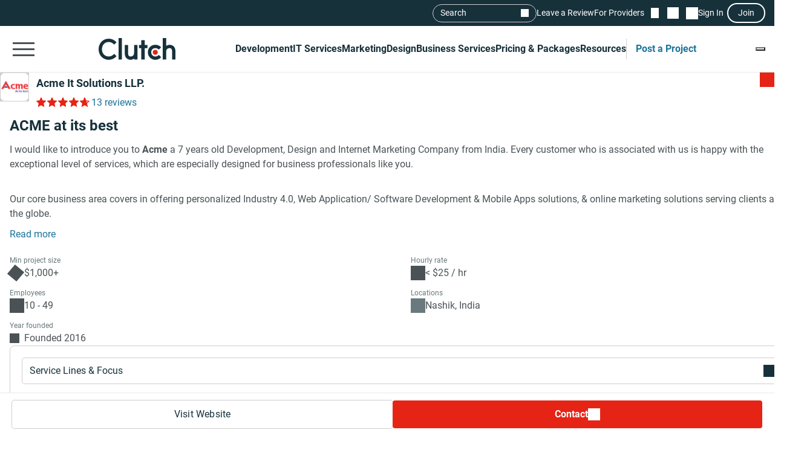

--- FILE ---
content_type: text/css; charset=utf-8
request_url: https://clutch.co/static/css/profileDesktop/profileDesktop.42f1e901b1.css
body_size: 2021
content:
:root{--styleHeaderColor:#17313b;--styleHeaderTextColor:#fff;--styleHeaderSeparatorColor:#3e839e;--styleHeaderSeparatorColorAccent:#3e839e;--stylePrimaryColor:#e62415;--styleSecondaryColor:#1b7499;--styleSecondaryColorAccent:#2980b9;--styleFooterColor:#17313b;--styleFooterTextColor:#fff;--additionalTriangleColor:#5d997e}@keyframes sparkleGrow{0%{opacity:0;transform:scale(0)}50%{opacity:1;transform:scale(1)}to{opacity:0;transform:scale(1)}}@container main (min-width: 992px){#profile2-admin-preview{position:absolute}#profile2-admin-preview .cgl-admin__preview{background:#fff;box-shadow:0 0 10px rgba(62,131,158,.3);position:fixed;right:0;top:0;z-index:18}@container main (min-width: 525px){#profile2-admin-preview .cgl-admin__preview{width:250px}}#profile2-admin-preview .title-header{letter-spacing:1.5px;line-height:18px}.cgl-admin__preview{height:100vh;overflow:scroll;overflow-x:hidden}.cgl-admin__preview-title{align-items:center;display:flex;justify-content:flex-start;padding:10px;position:relative}.cgl-admin__preview-title:hover{cursor:pointer}.cgl-admin__preview-title:after{background-color:#cae0e7;bottom:0;content:"";height:1px;left:0;position:absolute;width:100%}.cgl-admin__preview-title .title{color:#08537e;display:block;font-size:16px;line-height:19px;padding-left:10px;text-transform:capitalize}.cgl-admin__preview-title .close-icon{background-color:#08537e;cursor:pointer;height:14px;-webkit-mask-image:url('data:image/svg+xml;charset=utf-8,<svg xmlns="http://www.w3.org/2000/svg" viewBox="0 0 20 20"><path d="M10 0a10 10 0 1 0 0 20 10 10 0 0 0 0-20m0 18.6A8.6 8.6 0 0 1 1.4 10c0-4.7 3.8-8.7 8.6-8.7s8.6 3.8 8.6 8.7a8.7 8.7 0 0 1-8.6 8.6m4.3-12L11 10l3.3 3.4-1 1L10 11l-3.3 3.4-1-1L8.9 10 5.6 6.6l1-1L10 9l3.3-3.4z"/></svg>');mask-image:url('data:image/svg+xml;charset=utf-8,<svg xmlns="http://www.w3.org/2000/svg" viewBox="0 0 20 20"><path d="M10 0a10 10 0 1 0 0 20 10 10 0 0 0 0-20m0 18.6A8.6 8.6 0 0 1 1.4 10c0-4.7 3.8-8.7 8.6-8.7s8.6 3.8 8.6 8.7a8.7 8.7 0 0 1-8.6 8.6m4.3-12L11 10l3.3 3.4-1 1L10 11l-3.3 3.4-1-1L8.9 10 5.6 6.6l1-1L10 9l3.3-3.4z"/></svg>');-webkit-mask-position:center;mask-position:center;-webkit-mask-repeat:no-repeat;mask-repeat:no-repeat;position:relative;width:14px}.cgl-admin__preview-wrap{padding:10px 5px}@container main (max-width: 991px){.cgl-admin__preview-wrap{padding-bottom:50px}}.cgl-admin__preview-data{display:flex;flex-direction:column;font-family:Roboto,sans-serif;font-style:normal;font-weight:400;margin-bottom:15px;padding:0 5px}.cgl-admin__preview-data.grid{display:grid;grid-template-columns:3fr 2fr;grid-gap:10px;-webkit-grid-gap:10px;-moz-grid-gap:10px;padding-bottom:0}.cgl-admin__preview-data.grid div{display:flex;flex-direction:column}.cgl-admin__preview-data.highlighted{background-color:rgba(202,224,231,.2);border:1px solid #cae0e7;padding:5px 4px}.cgl-admin__preview-data .title-header{color:#4a5255;display:block;font-size:12px;line-height:12px;text-transform:uppercase}.cgl-admin__preview-data .title-overview{color:#104f79;display:block;font-size:14px;line-height:16px}.cgl-admin__preview-data .title-overview p{margin-bottom:0}.cgl-admin__preview-data .nav li{display:block;line-height:100%;margin-bottom:5px}.cgl-admin__preview-data .nav li:last-of-type{margin-bottom:0}.cgl-admin__preview-data .nav li .title-overview{display:unset}#admin_bar,#vendor_bar{bottom:unset;grid-area:admin-bar;height:auto;left:unset;position:static}.admin-bar{border:none;border-top:1px solid #e9e9e9;box-shadow:none;position:relative;width:auto}.admin-bar__tools-title{background:#17313b;color:#fff;display:block;font-family:Roboto,sans-serif;font-size:16px;font-weight:700;line-height:24px;padding:12px 20px 12px 40px;white-space:nowrap}.admin-bar__tools{align-items:center;display:flex;margin:0 auto;max-width:1440px;overflow-x:auto;padding:0;scrollbar-width:none}.admin-bar__tools:after{background:linear-gradient(90deg,hsla(0,0%,100%,0),#fff);content:"";height:100%;pointer-events:none;position:absolute;right:0;top:0;width:22px}.admin-bar__tools li{list-style:none}.admin-bar__tools li:after{display:none}.admin-bar__tools li>a{align-items:center;color:#4a5255;display:flex;font-family:Roboto,sans-serif;font-size:16px;letter-spacing:.62px;line-height:24px;padding:12px 20px;text-decoration:none;transition:all .3s;white-space:nowrap}.admin-bar__tools li>a:hover{background-color:#f1f7fa}.admin-bar__tooltip{left:180px;top:-36px}.admin-bar__tooltip:after{bottom:unset;left:-4px;top:47%}.admin-bar__tooltip:before{border-color:#cae0e7;bottom:unset;left:-15px;top:50%;transform:rotate(0deg)}.admin-bar .unpublished{color:#e62415}.cgl-admin_tooltip.admin-bar__tooltip{background-color:#fff;border:1px solid #cae0e7;box-shadow:0 0 10px 0 rgba(62,131,158,.3);display:flex;flex-direction:column;left:144px;max-width:325px;padding:10px;position:absolute;top:calc(50% - 58px)}.cgl-admin_tooltip.admin-bar__tooltip p{color:#17313b;font-size:14px;margin-bottom:0;padding:10px 10px 0}.cgl-admin_tooltip.admin-bar__tooltip button{align-self:flex-end;background:transparent;border:0;color:#3e839e;font-size:14px;padding:0}.cgl-admin_tooltip.admin-bar__tooltip:after,.cgl-admin_tooltip.admin-bar__tooltip:before{content:"";position:absolute}.cgl-admin_tooltip.admin-bar__tooltip:before{border-color:currentcolor #d8d8d8 #d8d8d8;border-top:1px solid #d8d8d8;right:-10px;top:50%;width:10px}.cgl-admin_tooltip.admin-bar__tooltip:after{background-color:#fff;border:1px solid #d8d8d8;border-radius:50%;height:7px;right:-14px;top:48%;width:7px}.title-overview{overflow-wrap:break-word}.title-overview.sponsorship-level{text-transform:capitalize}.title-overview.sponsorship-level_bold{font-weight:700}.profile_main .profile-metrics--card .sg-colored-card--content{margin-bottom:0}.profile_main .profile-metrics--rating{flex-wrap:nowrap}.profile_main .profile-rating--section{grid-area:rating}.profile_main .profile-rating--section .sg-rating{grid-area:rating;justify-self:center}.profile_main .profile-rating--wrap{border-left:10px solid #e62415;border-top:0;display:grid;grid-template-areas:"title list" "rating list" "see-all list";grid-template-columns:255px 1fr;padding:0}.profile_main .profile-rating--wrap--no-reviews{grid-template-areas:"title list" "rating list" "rating list"}.profile_main .profile-rating--wrap--no-reviews .sg-rating{transform:translateY(-15px)}.profile_main .profile-rating--title{grid-area:title;justify-self:center;padding-top:16.5px}.profile_main .profile-rating--see-all{grid-area:see-all;justify-self:center;padding-bottom:16.5px}.profile_main .profile-rating--list{display:grid;grid-area:list;grid-template-columns:1fr 1fr;grid-gap:20px;border-left:1px solid #cae0e7;margin:0;padding:16.5px 10px 16.5px 20px}.profile_main .profile-rating--item{margin:0}.profile_main .sg-accordion__title-wrapper{cursor:pointer}.section-title{display:none}}

--- FILE ---
content_type: text/css; charset=utf-8
request_url: https://clutch.co/static/css/_profileToasts/_profileToasts.ad298ee6b7.css
body_size: 2255
content:
:root{--styleHeaderColor:#17313b;--styleHeaderTextColor:#fff;--styleHeaderSeparatorColor:#3e839e;--styleHeaderSeparatorColorAccent:#3e839e;--stylePrimaryColor:#e62415;--styleSecondaryColor:#1b7499;--styleSecondaryColorAccent:#2980b9;--styleFooterColor:#17313b;--styleFooterTextColor:#fff;--additionalTriangleColor:#5d997e}@keyframes sparkleGrow{0%{opacity:0;transform:scale(0)}50%{opacity:1;transform:scale(1)}to{opacity:0;transform:scale(1)}}.sg-toast__container{align-items:end;display:flex;flex-direction:column;left:50%;position:fixed;row-gap:20px;top:50%;transform:translate(-50%,-50%);z-index:19}@container main (max-width: 650px){.sg-toast__container{width:calc(100% - 24px)}}.sg-toast__item{background:#fff;border:1px solid #cecece;border-radius:4px;border-top:4px solid #cecece;box-shadow:0 0 10px rgba(62,131,158,.3);color:#4a5255;display:none;font-size:16px;line-height:24px;max-width:568px;min-width:240px;padding:12px 8px 12px 12px;position:relative;width:fit-content}.sg-toast__item--open{display:block}.sg-toast__item:before{content:"";display:inline-block;height:20px;position:absolute;top:14px;width:20px}.sg-toast__item--success{border-top-color:#198754}.sg-toast__item--success:before{background-color:#198754;mask-image:url('data:image/svg+xml;charset=utf-8,<svg xmlns="http://www.w3.org/2000/svg" viewBox="0 -960 960 960"><path d="m421-298 283-283-46-45-237 237-120-120-45 45zm59 218q-82 0-155-31.5t-127.5-86-86-127.5T80-480q0-83 31.5-156t86-127T325-848.5 480-880q83 0 156 31.5T763-763t85.5 127T880-480q0 82-31.5 155T763-197.5t-127 86T480-80m0-60q142 0 241-99.5T820-480q0-142-99-241t-241-99q-141 0-240.5 99T140-480q0 141 99.5 240.5T480-140m0-340"/></svg>');mask-position:center;mask-repeat:no-repeat}.sg-toast__item--error{border-top-color:#e78590}.sg-toast__item--error:before{background-color:#e78590;mask-image:url('data:image/svg+xml;charset=utf-8,<svg xmlns="http://www.w3.org/2000/svg" viewBox="0 -960 960 960"><path d="m330-288 150-150 150 150 42-42-150-150 150-150-42-42-150 150-150-150-42 42 150 150-150 150zM480-80q-82 0-155-31.5t-127.5-86-86-127.5T80-480q0-83 31.5-156t86-127T325-848.5 480-880q83 0 156 31.5T763-763t85.5 127T880-480q0 82-31.5 155T763-197.5t-127 86T480-80m0-60q142 0 241-99.5T820-480q0-142-99-241t-241-99q-141 0-240.5 99T140-480q0 141 99.5 240.5T480-140m0-340"/></svg>');mask-position:center;mask-repeat:no-repeat}.sg-toast__item--info{border-top-color:#1b7499}.sg-toast__item--info:before{background-color:#1b7499;mask-image:url('data:image/svg+xml;charset=utf-8,<svg xmlns="http://www.w3.org/2000/svg" viewBox="0 -960 960 960"><path d="M454.001-298.001h51.998V-528h-51.998zm25.788-290.46q11.942 0 20.23-8.077t8.288-20.019-8.078-20.23-20.018-8.288q-11.942 0-20.23 8.078t-8.288 20.019 8.078 20.229 20.018 8.288m.554 472.46q-75.112 0-141.48-28.42-66.369-28.42-116.182-78.21-49.814-49.791-78.247-116.087t-28.433-141.673 28.42-141.246 78.21-115.682 116.087-78.247 141.673-28.433q75.378 0 141.246 28.42t115.682 78.21 78.247 115.853 28.433 141.173q0 75.112-28.42 141.48-28.42 66.369-78.21 116.182-49.791 49.814-115.853 78.247t-141.173 28.433M480-168q130 0 221-91t91-221-91-221-221-91-221 91-91 221 91 221 221 91m0-312"/></svg>');mask-position:center;mask-repeat:no-repeat}.sg-toast__item--warning{border-top-color:#f8ce38}.sg-toast__item--warning:before{background-color:#f8ce38;mask-image:url('data:image/svg+xml;charset=utf-8,<svg xmlns="http://www.w3.org/2000/svg" viewBox="0 -960 960 960"><path d="M479.982-280q14.018 0 23.518-9.482 9.5-9.483 9.5-23.5 0-14.018-9.482-23.518-9.483-9.5-23.5-9.5-14.018 0-23.518 9.482-9.5 9.483-9.5 23.5 0 14.018 9.482 23.518 9.483 9.5 23.5 9.5M453-433h60v-253h-60zm27.266 353q-82.734 0-155.5-31.5t-127.266-86-86-127.341T80-480.5t31.5-155.659T197.5-763t127.341-85.5T480.5-880t155.659 31.5T763-763t85.5 127T880-480.266t-31.5 155.5T763-197.684t-127 86T480.266-80m.234-60Q622-140 721-239.5t99-241T721.188-721 480-820q-141 0-240.5 98.812Q140-622.375 140-480q0 141 99.5 240.5t241 99.5m-.5-340"/></svg>');mask-position:center;mask-repeat:no-repeat;transform:rotate(180deg)}.sg-toast__item--welcome{border-top-color:#198754}.sg-toast__item--welcome:before{background-color:#4a5255;mask-image:url('data:image/svg+xml;charset=utf-8,<svg xmlns="http://www.w3.org/2000/svg" width="24" height="24" stroke-width="0" viewBox="0 -960 960 960"><path d="m430-500 283-283q12-12 28-12t28 12 12 28-12 28L487-444zm99 99 254-255q12-12 28.5-12t28.5 12 12 28.5-12 28.5L586-345zM211-211q-91-91-91-219t91-219l120-120 59 59q7 7 12 14.5t10 15.5l148-149q12-12 28.5-12t28.5 12 12 28.5-12 28.5L444-599l-85 84 19 19q46 46 44 110t-49 111l-57-56q23-23 25.5-54.5T321-440l-47-46q-12-12-12-28.5t12-28.5l57-56q12-12 12-28.5T331-656l-64 64q-68 68-68 162.5T267-267t163 68 163-68l239-240q12-12 28.5-12t28.5 12 12 28.5-12 28.5L649-211q-91 91-219 91t-219-91M680-39v-81q66 0 113-47t47-113h81q0 100-70.5 170.5T680-39M39-680q0-100 70.5-170.5T280-921v81q-66 0-113 47t-47 113z"/></svg>');mask-position:center;mask-repeat:no-repeat}.sg-toast__title{color:#17313b;display:flex;font-family:Roboto;font-size:16px;font-weight:700;grid-area:title;justify-content:space-between;line-height:23px;padding-left:28px;padding-right:40px}.sg-toast__title .content.message{font-weight:400}.sg-toast__title .action{display:flex}.sg-toast__title .action button{margin:0 20px;padding:0}.sg-toast__message{color:#4a5255;display:block;font-family:Roboto,sans-serif;font-size:16px;font-weight:400;grid-area:message;line-height:22px;line-height:24px;padding:0 17px 0 28px}.sg-toast__close-button{background:none;border:none;cursor:pointer;display:block;outline:none;padding:0;position:absolute;right:10px;top:17px}.sg-toast__close-button:after{background-color:#4a5255;content:"";display:block;height:12px;mask-image:url('data:image/svg+xml;charset=utf-8,<svg xmlns="http://www.w3.org/2000/svg" viewBox="0 0 12 12"><path d="M10.645 0 .097 10.634 1.452 12 12 1.366z"/><path d="M1.355 0 0 1.366 10.548 12l1.355-1.366z"/></svg>');mask-position:center;mask-repeat:no-repeat;width:12px}.sg-toast__backdrop{background-color:#17313b;display:none;height:100vh;left:0;opacity:.4;position:fixed;top:0;transition:opacity .3s;width:100vw;z-index:18}.sg-toast.sg-toast--with-backdrop .sg-toast__backdrop{display:block}.sg-toast--position-x-left .sg-toast__container{left:24px;right:unset;transform:none}@container main (max-width: 650px){.sg-toast--position-x-left .sg-toast__container{left:12px}}.sg-toast--position-x-right .sg-toast__container{left:unset;right:24px;transform:none}@container main (max-width: 650px){.sg-toast--position-x-right .sg-toast__container{right:12px}}.sg-toast--position-x-center.sg-toast--position-y-center .sg-toast__container{transform:translate(-50%,-50%)}.sg-toast--position-y-top .sg-toast__container{bottom:unset;top:24px;transform:none}@container main (max-width: 650px){.sg-toast--position-y-top .sg-toast__container{top:12px}}.sg-toast--position-y-bottom .sg-toast__container{bottom:90px;top:unset;transform:none}@container main (min-width: 992px){.sg-toast--position-y-bottom .sg-toast__container{bottom:24px}}.sg-toast--position-x-center .sg-toast__container{left:50%;right:unset;transform:translateX(-50%)}.sg-toast--position-y-center .sg-toast__container{bottom:unset;top:50%;transform:translateY(-50%)}

--- FILE ---
content_type: text/javascript; charset=utf-8
request_url: https://clutch.co/static/js/_profileToasts/_profileToasts.51abbbbe84.js
body_size: 1055
content:
!function(){"use strict";var t={p:""};t.p,function(){const t="info",s="right",e="top";class o{toastElement;toastCount=0;_defaultAutoCloseTime=5e3;_defaultPositionX=s;_defaultPositionY=e;_defaultType=t;_defaultElementId="sg-toast";_options={};get options(){return this._options}set options(t){this.toastElement&&(this._options=t,this.clearToastContainerConfigs(),this.configureToastContainer())}constructor(t){this.init(t.elementId||this._defaultElementId),this.options=t}init(t){this.toastElement=document.getElementById(t),this.toastElement&&this.addBackdropHidingListeners()}openToastItem(t){if(!this.toastElement)return;const s=this.createToastItemElement(t);this.configureToastItem(s,t),this.addToastIemClosingListeners(s)}addToastIemClosingListeners(t){t?.querySelector(".sg-toast__close-button")?.addEventListener("click",(()=>this.closeToastItem(t.id)))}addBackdropHidingListeners(){document.getElementById("sg-toast-backdrop").addEventListener("click",(()=>{this.closeAllToastItems(),this.hideBackdrop()}))}closeToastItem(t){document.getElementById(t)?.remove(),this.noToastItemsLeft()&&this.hideBackdrop()}closeAllToastItems(){this.toastElement&&(this.toastElement.querySelector(".sg-toast__container").innerHTML="")}setAutoClose(t){setTimeout((()=>this.closeToastItem(t)),this.options.autoCloseTime||this._defaultAutoCloseTime)}createToastItemElement(t){const s=document.createElement("div");return s.innerHTML=`<button class="sg-toast__close-button" type="button" id="sg-toast-close-button-${this.toastCount}" aria-label="Hide notification"></button>\n         <span class="sg-toast__title">\n          <div class="content"></div>\n         </span>\n         <span class="sg-toast__message"></span>`,s.classList.add("sg-toast__item"),s.classList.add("sg-toast__item--open"),s.setAttribute("id",`sg-toast-item-${this.toastCount}`),this.toastElement?.querySelector(".sg-toast__container").appendChild(s),this.toastCount++,s}configureToastContainer(){this.toastElement.classList.add(`sg-toast--position-x-${this.options.positionX||this._defaultPositionX}`),this.toastElement.classList.add(`sg-toast--position-y-${this.options.positionY||this._defaultPositionY}`)}handleCTAClick(t,s){this.closeToastItem(t.id),"function"==typeof s&&s(t.id)}configureToastItem(t,{type:s=this._defaultType,title:e,message:o,actionText:i,ctaCallback:n,isWithBackdrop:a,preventAutoClosing:l}){t.classList.add(`sg-toast__item--${s}`),e&&o&&(t.querySelector(".sg-toast__message").innerHTML=o);const c=t.querySelector(".sg-toast__title");if(c.querySelector(".content").innerHTML=e||o,!e&&o&&c.querySelector(".content").classList.add("message"),i){const s=document.createElement("div");s.classList.add("action"),s.innerHTML=`<button class="sg-button-v2 sg-button-v2--primary sg-button-v2--small sg-button-v2--primary-text">${i}</button>`,s.onclick=this.handleCTAClick.bind(this,t,n),c.appendChild(s)}a&&this.showBackdrop(),!l&&this.setAutoClose(t.id)}clearToastContainerConfigs(){this.toastElement.classList=["sg-toast"]}showBackdrop(){this.toastElement.classList.add("sg-toast--with-backdrop")}hideBackdrop(){this.toastElement?.classList?.remove("sg-toast--with-backdrop")}noToastItemsLeft(){return 0===document.getElementsByClassName("sg-toast__item")?.length}}!function(t="sg-toast",i){const n={positionX:window.innerWidth<=525?"center":s,positionY:e,autoCloseTime:5e3,elementId:t};window.SGToast&&!i||(window.SGToast=new o(n))}("sg-toast-profile")}()}();

--- FILE ---
content_type: text/javascript; charset=utf-8
request_url: https://clutch.co/static/js/_profileConnectionsSection/_profileConnectionsSection.7b0ce3ed84.js
body_size: 4200
content:
!function(){"use strict";var t={p:""};(function(){var t=["POST","PUT","DELETE","PATCH"];var e=function(e){var n=arguments.length>1&&void 0!==arguments[1]?arguments[1]:{},o=e;if(t.includes(n.method)){var i=function(t){for(var e=t+"=",n=decodeURIComponent(document.cookie).split(";"),o=0;o<n.length;o++){for(var i=n[o];" "===i.charAt(0);)i=i.substring(1);if(0===i.indexOf(e))return i.substring(e.length,i.length)}return null}("__csrftoken");i&&(n.headers={"X-CSRF-Token":i})}return fetch(o,n)},n="_fullReviewModal",o="css";var i=function(t,e){if(!window.asset_links||!Object.keys(window.asset_links).length)return`static/${e}/${t}/${t}.${e}`;try{return"css"===e?window.asset_links[`${t}_scss`]:window.asset_links[`${t}_js`]}catch(t){return""}};var s=function(t,e){const n=document.getElementById(`static_${t}_${e}`);return Boolean(n)};var l=function t(e,n,l){if(!n)return Promise.all([t(e,"js"),t(e,o)]).then((()=>{}));const a=i(e,n),c=l||`${window.location.origin}/${a}`;return new Promise(((t,i)=>{if(s(e,n))return i(),void console.warn(`Async ${e}.${n} loading error: file is already loaded`);let l;"js"===n?(l=document.createElement("script"),l.setAttribute("nonce",document.querySelector("main")?.dataset.nonce||""),l.src=c):n===o&&(l=document.createElement("link"),l.rel="stylesheet",l.href=c),l.id=`static_${e}_${n}`,l.onload=()=>t(l),document.body.append(l)}))};class a{dynamicInputElementId;dynamicBottomSheetId;listItems;preselectListItems;selectedStateValue={};selectedStateText={};onSelectCallback;showToolTip;tooltipContent;inputElementIdV2;onCloseCallback;buttonText;buttonType;secondaryButtonText;sheetContent;handleContentAtSource;btnClickCallback;syncInputValue;bottomSheetElement;bottomSheetActivatorElement;bottomSheetSliderElement;bottomSheetOverlayElement;bottomSheetContentElement;bottomSheetDragIconElement;isDragging=!1;startY;startHeight;defaultHeight;sheetHeightMap={tooltip:40,input:70,"date-picker":72};constructor(t){t.common&&Object.keys(t.common).forEach((e=>{this[e]=t.common[e]})),this.dynamicInputElementId=t.dynamicInputElementId,this.dynamicBottomSheetId=t.dynamicBottomSheetId,this.listItems=t.listItems,this.preselectListItems=t.preselectListItems,this.onSelectCallback=t.onSelectCallback,this.syncInputValue=t.syncInputValue,this.buttonText=t.buttonText||"Done",this.secondaryButtonText=t.secondaryButtonText,this.buttonType=t.buttonType||"primary",this.targetType=t.targetType||"input",this.btnClickCallback=t.btnClickCallback,this.onCloseCallback=t.onCloseCallback,this.sheetContent=t.sheetContent,this.handleContentAtSource=t.handleContentAtSource,this.defaultHeight=t.defaultHeight,this.sheetHeightByType=t.defaultHeight||this.sheetHeightMap[t.targetType],this.init()}init(){this.defineElements()}defineElements(){this.bottomSheetElement=document.getElementById(this.dynamicBottomSheetId),this.bottomSheetActivatorElement=this.bottomSheetElement.querySelector(`#${this.dynamicInputElementId}-${this.targetType}`),this.bottomSheetSliderElement=this.bottomSheetElement.querySelector(".sg-bottom-sheet__wrapper"),this.bottomSheetOverlayElement=this.bottomSheetSliderElement.querySelector(".sg-bottom-sheet__wrapper-overlay"),this.bottomSheetContentElement=this.bottomSheetSliderElement.querySelector(".content"),this.bottomSheetDragIconElement=this.bottomSheetSliderElement.querySelector(".drag-icon"),this.showToolTip&&this.tooltipContent&&this.initTooltip(),this.constructSelections(),this.addListeners()}initTooltip(){const t=document.querySelector(`#${this.inputElementIdV2} .sg-tooltip-v2`),e={tooltipContent:t.getAttribute("data-tooltip-content"),tooltipProps:t.getAttribute("data-tooltip-props"),tooltipPosition:t.getAttribute("data-tooltip-position")};new c(t,e)}onItemSelectionEventhandler(t,e,n,o){const i="sg-token-v2--selected";let s=null;this.selectedStateValue[e.title]&&(s=document.getElementById(`${this.dynamicBottomSheetId}_${this.selectedStateValue[e.title]}`),s.classList.remove(i)),this.selectedStateValue[e.title]=n.value,this.selectedStateText[e.title]=n.title,"button"!==n.type&&(t?s.classList.add(i):o.target.classList.contains(i)?o.target.classList.remove(i):o.target.classList.add(i)),this.updateInputState(),this.onSelectCallback(this.selectedStateValue)}updateInputState(){this.bottomSheetActivatorElement.value="";let t="";Object.keys(this.selectedStateText).length&&(t+=Object.values(this.selectedStateText).join("; "),this.bottomSheetActivatorElement.value=t,this.syncInputValue&&this.syncInputValue(t))}initPreselectListItems(){this.preselectListItems&&this.preselectListItems.length&&this.preselectListItems.forEach((t=>{t.list.forEach((e=>{this.selectedStateValue[t.title]=e.value,this.selectedStateText[t.title]=e.title,this.onItemSelectionEventhandler(!0,t,e)}))}))}constructSelections(){const t=this.bottomSheetSliderElement.querySelector(".body");if(this.sheetContent&&!this.handleContentAtSource)t.innerHTML="",t.innerHTML=`<div class="text-content">${this.sheetContent}</div>`;else if(this.listItems&&this.listItems.length&&!this.handleContentAtSource){t.innerHTML="";const e=document.createElement("div");this.listItems.forEach((t=>{const n=document.createElement("div");n.classList.add("section");const o=document.createElement("div");o.classList.add("section-title"),o.textContent=t.title,n.appendChild(o),t.list.forEach((e=>{const o=document.createElement("div");o.setAttribute("id",`${this.dynamicBottomSheetId}_${e.value}`),"button"===e.type?(o.classList.add("section-action"),o.innerHTML=`<button type="button"\n                id="${this.dynamicBottomSheetId}_${e.value}"\n                class="sg-button-v2 sg-button-v2--primary sg-button-v2--medium sg-button-v2--primary-text"\n              >\n                <span\n                  class="sg-button-v2--with-icon sg-button-v2--with-icon__prepend sg-icon-v2 sg-icon-v2__plus"\n                  style="--sgIconColor: #e62415;"></span>\n                <span>${e.btnLabel}</span>\n              </button>`):(o.textContent=e.title,o.classList.add("sg-token-v2")),o.onclick=this.onItemSelectionEventhandler.bind(this,!1,t,e),n.appendChild(o)})),e.append(n)})),t.append(e),this.initPreselectListItems()}const e=t.querySelector(".section-submit-cta");if(e)return void(e.parentElement.onclick=this.actionCtaClick.bind(this,"primary"));const n=document.createElement("div"),o=document.createElement("button");if(o.classList.add("section-submit-cta","sg-button-v2",`sg-button-v2--${this.buttonType}`,"sg-button-v2--medium"),o.innerHTML=`<span>${this.buttonText}</span>`,o.onclick=this.actionCtaClick.bind(this,"primary"),n.append(o),this.secondaryButtonText){const t=document.createElement("button");t.classList.add("cta-secondary","sg-button-v2","sg-button-v2--primary","sg-button-v2--medium","sg-button-v2--primary-text"),t.innerHTML=`<span>${this.secondaryButtonText}</span>`,t.onclick=this.actionCtaClick.bind(this,"secondary"),n.append(t)}t.append(n)}actionCtaClick(t){this.btnClickCallback&&this.btnClickCallback(t),this.hideBottomSheet()}showBottomSheet(){this.bottomSheetSliderElement.classList.add("show"),document.documentElement.style.overflow="hidden",document.body.style.overflow="hidden",this.updateSheetHeight(this.sheetHeightByType)}updateSheetHeight(t){this.bottomSheetContentElement.style.height=`${t}vh`,this.bottomSheetSliderElement.classList.toggle("fullscreen",100===t)}hideBottomSheet(t=!1){this.bottomSheetSliderElement.classList.remove("show"),document.documentElement.style.overflow="",document.body.style.overflow="",t&&function(t,e){const n=new CustomEvent(t,{detail:{element:e}});document.dispatchEvent(n)}("sg-bottom-sheet-manual-close",this.bottomSheetElement),this.onCloseCallback&&this.onCloseCallback()}dragStart(t){this.isDragging=!0,this.startY=t.pageY||t.touches?.[0].pageY,this.startHeight=parseInt(this.bottomSheetContentElement.style.height),this.bottomSheetSliderElement.classList.add("dragging")}dragging(t){if(!this.isDragging)return;const e=this.startY-(t.pageY||t.touches?.[0].pageY),n=this.startHeight+e/window.innerHeight*100;this.updateSheetHeight(n)}dragStop(){this.isDragging=!1,this.bottomSheetSliderElement.classList.remove("dragging");const t=parseInt(this.bottomSheetContentElement.style.height);t<25?this.hideBottomSheet(!0):t>(this.defaultHeight||75)?this.updateSheetHeight(100):this.updateSheetHeight(this.sheetHeightByType)}addListeners(){this.bottomSheetDragIconElement.addEventListener("mousedown",this.dragStart.bind(this)),this.bottomSheetElement.addEventListener("mousemove",this.dragging.bind(this)),this.bottomSheetElement.addEventListener("mouseup",this.dragStop.bind(this)),this.bottomSheetDragIconElement.addEventListener("touchstart",this.dragStart.bind(this)),this.bottomSheetElement.addEventListener("touchmove",this.dragging.bind(this)),this.bottomSheetElement.addEventListener("touchend",this.dragStop.bind(this)),this.bottomSheetOverlayElement.addEventListener("click",this.hideBottomSheet.bind(this,!0)),this.bottomSheetActivatorElement.addEventListener("click",this.showBottomSheet.bind(this))}}class c{tooltipContainer;settings={tooltipContent:"",tooltipProps:"",tooltipPosition:"",preventMouseEventListeners:!1};constructor(t,e){this.tooltipContainer=t,this.settings={...e},this.isMobileMode=window.innerWidth<=768,this.init()}init(){this.addListeners()}addListeners(){this.isMobileMode&&this.settings.mobileBottomSheet?new a({dynamicInputElementId:this.settings.dynamicTooltipTarget||this.settings.dynamicTooltipId,dynamicBottomSheetId:this.settings.dynamicBottomSheetId,targetType:"tooltip",buttonText:this.settings.richTooltipBtnTxt||"Close",buttonType:"secondary",sheetContent:this.settings.tooltipContent,btnClickCallback:this.settings.btnClickCallback}):this.settings.preventMouseEventListeners?this.addCustomTooltipEvent():(this.addMouseEnterListener(),this.addMouseLeaveListener())}show(){this.createAndPasteTooltipTemplate()}hide(){this.addActionBtnClickHandler("remove"),this.tooltipContainer.querySelector(".sg-tooltip__wrap")?.remove()}addActionBtnClickHandler(t){if(!this.settings.richTooltipBtnTxt||!this.settings.dynamicTooltipId)return;const e=document.querySelector(`#${this.settings.dynamicTooltipId}-tooltip .rich-tooltip-actions__btn`);e?.[`${t}EventListener`]("click",this.settings.btnClickCallback.bind(this))}addCustomTooltipEvent(){this.tooltipContainer.addEventListener("showSgTooltip",(()=>this.show())),this.tooltipContainer.addEventListener("hideSgTooltip",(()=>this.hide()))}addMouseEnterListener(){this.tooltipContainer.addEventListener("mouseenter",(()=>this.show()))}addMouseLeaveListener(){this.tooltipContainer.addEventListener("mouseleave",(()=>this.hide()))}createAndPasteTooltipTemplate(){let t="";this.settings.richTooltipBtnTxt&&(t=`\n        <div class="rich-tooltip-actions">\n          <button type="button" class="rich-tooltip-actions__btn">\n            <span>${this.settings.richTooltipBtnTxt}</span>\n          </button>\n        </div>\n      `);const e=`\n            <div class='sg-tooltip__wrap ${this.settings.tooltipProps}'>\n                <div class="sg-tooltip__container">\n                  ${this.settings.tooltipContent}\n                  ${t}\n                </div>\n                <span class="sg-tooltip__arrow"></span>\n            </div>\n        `;if(this.settings.tooltipPosition){const t=this.tooltipContainer.querySelector(this.settings.tooltipPosition);t.insertAdjacentHTML("beforeend",e),t.classList.add("sg-tooltip__position")}else this.tooltipContainer.insertAdjacentHTML("beforeend",e);this.addActionBtnClickHandler("add")}}const r="common-modal";function d(t){const e=document.querySelector(`#${r} .full-review-modal__close-button`);!function(t){const e="string"==typeof t?document.querySelector(t):t;if(!e)return;Array.from(e.querySelectorAll(".sg-tooltip, .sg-tooltip-v2")).forEach((t=>{const e={tooltipContent:t.dataset.tooltipContent||"",tooltipProps:t.dataset.tooltipProps||"",tooltipPosition:t.dataset.tooltipPosition||""};new c(t,e)}))}(`#${r}`),e&&e.addEventListener("click",(()=>{t.close()}))}function h(t){const i=t.getAttribute("data-full-review-url")||"";if(!i)return;const a=window.commonModal.getInstance();window.commonModal.addModalClassName("full-review-modal").addModalContentClassName("full-review-modal__contents");const c=document.querySelector(`#${r} .sg-modal-v2__contents`);a.open(event),a.togglePreloader(!0),e(i,{method:"GET"}).then((t=>{if(t.ok)return t.text();throw new Error(t.statusText)})).then((async t=>{s(n,o)||await l(n,o),c&&(c.innerHTML=t),d(a),a.togglePreloader(!1)})).catch((()=>{window.SGToast?.openToastItem({type:"error",title:"Something went wrong. Please try again.",isWithBackdrop:!1,preventAutoClosing:!1}),a.close()}))}function m(t){h(t.target)}function u(t,e){t.toggleAttribute("disabled",e),t.classList.toggle("sg-button-v2--is-loading",e)}async function p(t){const e=t.getAttribute("data-offset"),n=t.getAttribute("data-provider-id");try{u(t,!0);const o=await fetch(`/connections/${n}?offset=${Number(e)}`,{headers:{"Content-Type":"application/html"}});!function(t){const e=(new DOMParser).parseFromString(t,"text/html"),n=document.createDocumentFragment(),o=document.getElementById("connections-list"),i=e.querySelectorAll(".profile-connections__group");o&&(i.forEach((t=>{const e=t.getAttribute("data-company-name");if(!e)return;const i=o.querySelector(`[data-company-name="${e}"]`);i?t.querySelectorAll(".profile-connections__item").forEach((t=>i.appendChild(t.cloneNode(!0)))):n.appendChild(t.cloneNode(!0))})),o.appendChild(n))}(await o.text()),function(t){const e=t.getAttribute("data-total-with-company"),n=document.querySelectorAll(".profile-connections__item").length;e&&(n===Number(e)?t.remove():t.setAttribute("data-offset",n.toString()))}(t)}catch(t){console.error("Failed to load more connections:",t)}finally{u(t,!1)}}var g;g=function(){!function(){const t=document.getElementById("connections-list");t&&t.querySelectorAll(".profile-connections__item-review-button").forEach((t=>{t.removeEventListener("click",m),t.addEventListener("click",m)}))}(),function(){const t=document.getElementById("connections-load-more-button");t&&t.addEventListener("click",(()=>p(t)))}(),window.addEventListener("sso-login-success",(()=>{document.getElementById("connections-login")?.remove()}))},"loading"===document.readyState?document.addEventListener("DOMContentLoaded",g):g()})(),t.p}();

--- FILE ---
content_type: text/javascript; charset=utf-8
request_url: https://clutch.co/static/js/cannon/cannon.b79e632cb1.js
body_size: 10765
content:
!function(){"use strict";var t={8786:function(t,e,n){n.d(e,{J:function(){return r}});class r{constructor(t){t||console.error(`Event action is missing for ${this.action}, please add an action for object`),this.action=t,this.properties={}}setCategory(t){t?this.properties.event_category=t:console.error("Event category is required")}setLabel(t){t?this.properties.event_label=t:console.error("Event label is required")}setField(t,e){t&&null!=e?this.properties[t]=e:console.error(`.setField() method is failed. Please add name or values params: name - ${t}, value - ${e}`)}_collectGoogleAnalyticsKeys(){const t=[];return window.dataLayer?(window.dataLayer.forEach((e=>{"config"===e[0]&&e.length>=3&&!0===e[2].analyticjs&&!t.includes(e[1])&&t.push(e[1])})),t):t}sendGA(){const t=this.action,e=window.GlobalAnalyticsParameters?window.GlobalAnalyticsParameters.getParameters():{},n=this.properties;this._collectGoogleAnalyticsKeys().forEach((function(r){if(!r)return;const o={...e,...n};o.send_to=r;try{window.gtag("event",t,o)}catch(t){console.error(t)}}))}sendHeap(){if(window.heap)try{const t=this.action,e=window.GlobalAnalyticsParameters?window.GlobalAnalyticsParameters.getParameters():{},n=this.properties;window.heap.track(t,{...e,...n})}catch(t){console.error(t)}}send(){this.sendGA(),window.heap&&this.sendHeap()}}},7259:function(t,e,n){n.d(e,{XU:function(){return i},u5:function(){return a}});var r=n(8786);class o{constructor(t){this.parameters=t}setParameter(t){Object.assign(this.parameters,t)}getParameters(){return this.parameters}deleteParameter(t){delete this.parameters[t]}}function a(t,e,n){window.GlobalAnalyticsParameters=new o(n);const a=window.GlobalAnalyticsParameters?window.GlobalAnalyticsParameters.getParameters():{};window.gtag("config",t,{analyticjs:!0,debug_mode:!0,transport_url:e,...a}),window.addEventListener("CookiebotOnDecline",(function(){const t=!!window.navigator.globalPrivacyControl&&window.navigator.globalPrivacyControl,e=Cookiebot.consent.method;let n=new r.J("cookiebot_optout");n.setCategory("cookiebot"),n.setField("gpc_signal",t),n.setField("consent_method",e),n.send()}))}const i=function(){let t=!1;return function(){var e,n;t||(t=!0,e="a, button, label, select",n=["sg-accordion","sg-dropdown","sg-modal","sg-pagination","sg-shortlist","sg-carousel","sg-slider","sg-checkbox-v2","sg-reen-var2__card-action"],document.addEventListener("click",(function(t){let o;if(!(t.target.matches(e)||t.target.parentElement&&t.target.parentElement.matches(e)))return;if(o=t.target.matches(e)?t.target:t.target.parentElement,n.some((t=>[...o.classList].some((e=>e.includes(t))))))return;const a={...s(o)};let i=new r.J("autoclick");Object.keys(a).forEach((t=>{i.setField(t,a[t])})),i.send()})))}}();function s(t,e="dom_"){if(!t)return;let n=function(t,e="dom_"){if(!t)return;const n=Object.assign({},t.dataset),r={};return Object.keys(n).forEach((t=>{t.includes("gtm_")?r[t.replace("gtm_","")]=n[t]:r[`${e}_data-${t}`]=n[t]})),{...r,...t.classList.value&&{[`${e}_class_name`]:t.classList.value},...t.id&&{[`${e}_id`]:t.id},...t.parentElement&&t.parentElement.classList&&t.parentElement.classList.value&&{[`${e}_parent_class_name`]:t.parentElement.classList.value.trim()},...t.parentElement&&t.parentElement.id&&{[`${e}_parent_id`]:"string"==typeof t.parentElement.id?t.parentElement.id.trim():t.parentElement.id}}}(t,e);switch(t.localName){case"a":n.link_href=t.href,t.innerText?n[`${e}_label`]=t.innerText.trim():t.title?n[`${e}_label`]=t.title.trim():n[`${e}_label`]=t.getAttribute("aria-label");break;case"button":case"label":t.innerText?n[`${e}_label`]=t.innerText.trim():t.value?n[`${e}_label`]=t.value.trim():n[`${e}_label`]=t.getAttribute("aria-label");break;case"select":let r=t.id;n[`${e}_label`]=document.querySelector(`[for='${r}']`).innerText.trim()}return n}},2658:function(t,e,n){const r=t=>{const e=t+"=",n=decodeURIComponent(document.cookie).split(";");for(let t=0;t<n.length;t++){let r=n[t];for(;" "===r.charAt(0);)r=r.substring(1);if(0===r.indexOf(e))return r.substring(e.length,r.length)}return null},o=window.Analytics?window.Analytics:{},a=o.ga_id,i=o.heap_id,s=o.hubspot_id,c=o.bambora_id,u=o.js_date,l=o.transport_url,d=o.autoclicks,h=o.properties?o.properties:{},f=o.content_group,p=h.send_page_view,m=o.default_consent_enabled,g=o.block_scripts_for_consent,v=o.hotjar_enabled,y=o.hotjar_id,w=o.hotjar_limit,_=o.linkedIn_id,b=o.heap_updated,E=(t,e)=>{console.warn(`${t} parameter is required for AnalyticsJS configuration. Please check your window.Analytics object. Current values is: ${e}`)};let k=o.delay_hubspot_tracking;const j=new URLSearchParams(window.location.search),S=()=>{const t="hs_delay_off",e=new URLSearchParams(window.location.search).has(t),n=r("clutchsso"),o=null!==r(t);var a,i,s;return(e||n||o)&&(a=e,i=t,s=1,document.cookie=`${i}=${JSON.stringify(a)}; Max-Age=${6e3*s}; path=/`,k=0),k},P={disable_gtm_tracking:j.has("disable_gtm_tracking"),disable_heap_tracking:j.has("disable_heap_tracking"),disable_hubspot_tracking:j.has("disable_hubspot_tracking"),delay_hubspot_tracking:j.has("delay_hubspot_tracking"),...j.has("delay_hubspot_tracking")&&{delay_hubspot_tracking_timeout:1e3*j.get("delay_hubspot_tracking")}};var O=n(7259);h.content_group=f;const x=JSON.parse(localStorage.getItem("cookieConsentSettings"));function T(){if(!i||P.disable_heap_tracking)return void console.warn('Heap tracking is disabled - check heap_id parameter or remove "disable_heap_tracking" from the URL');window.heap=window.heap||[];const t=b?{initialize:function(t){window.heapReadyCb=window.heapReadyCb||[],heap.load=function(t,e){window.heap.envId=t,window.heap.clientConfig=e=e||{},window.heap.clientConfig.shouldFetchServerConfig=!1;var n=document.createElement("script");n.type="text/javascript",n.async=!0,n.src="https://cdn.us.heap-api.com/config/"+t+"/heap_config.js",n.dataset.cookieconsent="statistics";var r=document.getElementsByTagName("script")[0];r.parentNode.insertBefore(n,r);for(var o=["init","startTracking","stopTracking","track","resetIdentity","identify","identifyHashed","getSessionId","getUserId","getIdentity","addUserProperties","addEventProperties","removeEventProperty","clearEventProperties","addAccountProperties","addAdapter","addTransformer","addTransformerFn","onReady","addPageviewProperties","removePageviewProperty","clearPageviewProperties","trackPageview"],a=function(t){return function(){var e=Array.prototype.slice.call(arguments,0);window.heapReadyCb.push({name:t,fn:function(){heap[t]&&heap[t].apply(heap,e)}})}},i=0;i<o.length;i++)heap[o[i]]=a(o[i])},heap.load(t)}}:{initialize:function(t){heap.load=function(t,e){window.heap.appid=t,window.heap.config=e||{};const n=document.createElement("script");n.type="text/javascript",n.async=!0,n.src="https://cdn.heapanalytics.com/js/heap-"+t+".js",n.dataset.cookieconsent="statistics";const r=document.getElementsByTagName("script")[0];r.parentNode.insertBefore(n,r);for(let t=function(t){return function(){heap.push([t].concat(Array.prototype.slice.call(arguments,0)))}},e=["addEventProperties","addUserProperties","clearEventProperties","identify","resetIdentity","removeEventProperty","setEventProperties","track","unsetEventProperty"],n=0;n<e.length;n++)heap[e[n]]=t(e[n])},heap.load(t)}};t.initialize(i),function(){heap.clearEventProperties();const t=h;t.bot="",heap.addEventProperties(t),!1===p&&window.heap.track("page_load")}()}function A(){function t(){T(),function(){const t=sessionStorage.getItem("hj_loaded"),e=Math.random()<w;var n,r,o,a;v&&y&&(e||"true"===t)&&(n=window,r=document,n.hj=n.hj||function(){(n.hj.q=n.hj.q||[]).push(arguments)},n._hjSettings={hjid:y,hjsv:6},o=r.getElementsByTagName("head")[0],(a=r.createElement("script")).async=1,a.dataset.cookieconsent="statistics",a.src="https://static.hotjar.com/c/hotjar-"+n._hjSettings.hjid+".js?sv="+n._hjSettings.hjsv,o.appendChild(a),sessionStorage.setItem("hj_loaded","true"))}(),function(){if(_){let t=_;window._linkedin_data_partner_ids=window._linkedin_data_partner_ids||[],window._linkedin_data_partner_ids.push(t),function(t){if(!window.location.search.includes("disable_linkedin")){t||(window.lintrk=function(t,e){window.lintrk.q.push([t,e])},window.lintrk.q=[]);var e=document.getElementsByTagName("script")[0],n=document.createElement("script");n.type="text/javascript",n.async=!0,n.src="https://snap.licdn.com/li.lms-analytics/insight.min.js",e.parentNode.insertBefore(n,e)}}(window.lintrk)}}(),function(){if(c){const i=document.getElementById("user_id")?.content,s=document.getElementsByTagName("title")[0]?.innerHTML;t=window,e=document,n="script",t._ml=t._ml||{},t._ml.eid=c,t._ml.cid=s,t._ml.fp=i,r=e.getElementsByTagName(n)[0],o=new Date,(a=e.createElement(n)).async=1,a.src="https://ml314.com/tag.aspx?"+o.getDate()+o.getMonth(),r.parentNode.insertBefore(a,r)}var t,e,n,r,o,a}(),setTimeout((()=>{!function(){if(!s||P.disable_hubspot_tracking)return void console.warn('Hubspot tracking is disabled - check hubspot_id parameter or remove "disable_hubspot_tracking" from the URL');const t=document.createElement("script");t.type="text/javascript",t.async=!0,t.id="hs-script-loader",t.src=`https://js.hs-scripts.com/${s}.js`,t.dataset.cookieconsent="statistics";const e=document.getElementsByTagName("script")[0];e.parentNode.insertBefore(t,e);let n=window._hsq=window._hsq||[];n.push(["setPath",window.location.pathname]),n.push(["trackPageView"])}()}),S()||0)}x&&x?.statistics?t():g?window.addEventListener("CookiebotOnAccept",(function(){Cookiebot.consent.statistics&&t(),Cookiebot.consent.marketing&&gtag("consent","update",{ad_storage:"granted",ad_user_data:"granted",ad_personalization:"granted"})})):t()}!async function(){await(globalThis.scheduler?.yield?globalThis.scheduler.yield():new Promise((t=>{setTimeout(t,0)}))),function(){if(!f||!a||P.disable_gtm_tracking)return console.warn('GTM tracking is disabled - check content_group and ga_id parameters or remove "disable_gtm_tracking" from the URL'),!a&&E("ga_id",a),void(!f&&E("content_group",f));m&&(x&&x?.marketing?gtag("consent","default",{ad_personalization:"granted",ad_storage:"granted",ad_user_data:"granted",analytics_storage:"granted",functionality_storage:"granted",personalization_storage:"granted",security_storage:"granted",wait_for_update:500}):gtag("consent","default",{ad_personalization:"denied",ad_storage:"denied",ad_user_data:"denied",analytics_storage:"denied",functionality_storage:"denied",personalization_storage:"denied",security_storage:"granted",wait_for_update:500}),gtag("set","ads_data_redaction",!0),gtag("set","url_passthrough",!0));const t=document.createElement("script");t.type="text/javascript",t.async=!0,t.src=`${l||"https://www.googletagmanager.com"}/gtag/js?id=${a}`,t.dataset.cookieconsent="ignore";const e=document.getElementsByTagName("script")[0];e.parentNode.insertBefore(t,e),gtag("js",u),t.onload=function(){(0,O.u5)(a,l,h),x&&x?.marketing&&(gtag("consent","update",{ad_personalization:"granted",ad_storage:"granted",ad_user_data:"granted",analytics_storage:"granted",functionality_storage:"granted",personalization_storage:"granted",security_storage:"granted",wait_for_update:500}),gtag("cookie_consent_update"))},!1!==d&&(0,O.XU)(),!1!==p||gtag("event","page_view")}(),A()}();var C="_chatbotWidget",I="js";var N=function(t,e){if(!window.asset_links||!Object.keys(window.asset_links).length)return`static/${e}/${t}/${t}.${e}`;try{return"css"===e?window.asset_links[`${t}_scss`]:window.asset_links[`${t}_js`]}catch(t){return""}};var $=function(t,e){const n=document.getElementById(`static_${t}_${e}`);return Boolean(n)};var L,B=function t(e,n,r){if(!n)return Promise.all([t(e,I),t(e,"css")]).then((()=>{}));const o=N(e,n),a=r||`${window.location.origin}/${o}`;return new Promise(((t,r)=>{if($(e,n))return r(),void console.warn(`Async ${e}.${n} loading error: file is already loaded`);let o;n===I?(o=document.createElement("script"),o.setAttribute("nonce",document.querySelector("main")?.dataset.nonce||""),o.src=a):"css"===n&&(o=document.createElement("link"),o.rel="stylesheet",o.href=a),o.id=`static_${e}_${n}`,o.onload=()=>t(o),document.body.append(o)}))},U=(null===(L=document.getElementById("common-header"))||void 0===L?void 0:L.dataset.domain.replace(/(^\w+:|^)\/\//,""))||"clutch.co",M="https://"+U,q="/api/v1",G="".concat(q,"/shortlist/count"),J="".concat(q,"/messages/unread/count"),F="".concat(q,"/user/current"),R="https://account.".concat(U,"/sso.js");"https://bot.".concat(U,"/widget.js");new Set(["header_join","header_sign_in"]);const D=`https://vendor.${U}/onboarding/goal`;var H=function(){var t,e;document.getElementById("login_flow")||((e=document.createElement("script")).setAttribute("nonce",(null===(t=document.querySelector("main"))||void 0===t?void 0:t.dataset.nonce)||""),e.src=R,e.id="login_flow",e.onload=function(){document.querySelector("html").addEventListener("click",(function(t){if(t.target.classList.contains("sign-in-required")){t.preventDefault();var e=t.target,n=e.dataset.login_default,r=e.dataset.login_source,o=e.dataset.skip_user_role;window.login({isJoin:n,loginSource:r,skipUserRole:o,onSuccessLogin:function(t,e){!function(t,e){if(t.matches("a, button")){if(t.matches("a")){const n=t.getAttribute("target"),r=t.dataset.sign_in_url||t.getAttribute("data-sign-in-url"),o="/clutch-verified"===window.location.pathname;let a=e?.isNewUser&&r?r:t.getAttribute("href");o&&!1===e?.hasProvider&&(a=D),a&&(n?window.open(a):window.location.href=a)}window.header&&window.header.updateUserAuthStatus(!0)}}(t,null==e?void 0:e.originalEvent.detail)}},e)}}))},e.onerror=function(t){return new Error("Sso flow file loading error: ",t)},document.body.append(e))};const z=(t,e,n=5e3)=>new Promise(((r,o)=>{const a=Date.now(),i=()=>{t()?r():Date.now()-a>n?o(new Error(`Timeout waiting for ${e}`)):setTimeout(i,50)};i()}));var V=["POST","PUT","DELETE","PATCH"];var X=function(t){var e=arguments.length>1&&void 0!==arguments[1]?arguments[1]:{},n=t;if(V.includes(e.method)){var r=function(t){for(var e=t+"=",n=decodeURIComponent(document.cookie).split(";"),r=0;r<n.length;r++){for(var o=n[r];" "===o.charAt(0);)o=o.substring(1);if(0===o.indexOf(e))return o.substring(e.length,o.length)}return null}("__csrftoken");r&&(e.headers={"X-CSRF-Token":r})}return fetch(n,e)};function K(t){return K="function"==typeof Symbol&&"symbol"==typeof Symbol.iterator?function(t){return typeof t}:function(t){return t&&"function"==typeof Symbol&&t.constructor===Symbol&&t!==Symbol.prototype?"symbol":typeof t},K(t)}function W(t,e){var n=Object.keys(t);if(Object.getOwnPropertySymbols){var r=Object.getOwnPropertySymbols(t);e&&(r=r.filter((function(e){return Object.getOwnPropertyDescriptor(t,e).enumerable}))),n.push.apply(n,r)}return n}function Y(t){for(var e=1;e<arguments.length;e++){var n=null!=arguments[e]?arguments[e]:{};e%2?W(Object(n),!0).forEach((function(e){Q(t,e,n[e])})):Object.getOwnPropertyDescriptors?Object.defineProperties(t,Object.getOwnPropertyDescriptors(n)):W(Object(n)).forEach((function(e){Object.defineProperty(t,e,Object.getOwnPropertyDescriptor(n,e))}))}return t}function Q(t,e,n){return(e=function(t){var e=function(t,e){if("object"!=K(t)||!t)return t;var n=t[Symbol.toPrimitive];if(void 0!==n){var r=n.call(t,e||"default");if("object"!=K(r))return r;throw new TypeError("@@toPrimitive must return a primitive value.")}return("string"===e?String:Number)(t)}(t,"string");return"symbol"==K(e)?e:e+""}(e))in t?Object.defineProperty(t,e,{value:n,enumerable:!0,configurable:!0,writable:!0}):t[e]=n,t}var Z,tt="chat-counter",et=!1,nt=!0,rt=function(){return Math.floor((new Date).getTime()/1e3)},ot=function(){var t=st();ut(t)||(ct(),nt?lt().then(dt).then(ht).catch(ft):it())},at=function(){Z=setInterval(ot,arguments.length>0&&void 0!==arguments[0]?arguments[0]:1e4)},it=function(){return new Promise((function(t){clearInterval(Z),t()}))},st=function(){var t=localStorage.getItem(tt);return t?JSON.parse(t):{}},ct=function(){localStorage.setItem(tt,JSON.stringify(Y(Y({},st()),{},{lastUpdate:rt()})))},ut=function(t){return rt()-Number(t&&t.lastUpdate)<10},lt=function(){return X(M+J,{method:"GET"})},dt=function(t){if(401===t.status)return it().then((function(){nt=!1})),{};if(!t.ok)throw new Error("Failed with status ".concat(t.status));return t.json()},ht=function(t){t.data.count&&(localStorage.setItem(tt,JSON.stringify({count:t.data.count,lastUpdate:rt()})),pt(t.data.count),et&&nt&&it().then((function(){at(1e4)})))},ft=function(t){localStorage.setItem(tt,JSON.stringify({lastUpdate:rt()})),nt&&(et=!0,it().then((function(){at(6e4),console.error("Error chat updating: ",t)})))},pt=function(t){return jt.updateMessagesCountElementText(t)};function mt(t,e){var n="undefined"!=typeof Symbol&&t[Symbol.iterator]||t["@@iterator"];if(!n){if(Array.isArray(t)||(n=function(t,e){if(t){if("string"==typeof t)return gt(t,e);var n={}.toString.call(t).slice(8,-1);return"Object"===n&&t.constructor&&(n=t.constructor.name),"Map"===n||"Set"===n?Array.from(t):"Arguments"===n||/^(?:Ui|I)nt(?:8|16|32)(?:Clamped)?Array$/.test(n)?gt(t,e):void 0}}(t))||e&&t&&"number"==typeof t.length){n&&(t=n);var r=0,o=function(){};return{s:o,n:function(){return r>=t.length?{done:!0}:{done:!1,value:t[r++]}},e:function(t){throw t},f:o}}throw new TypeError("Invalid attempt to iterate non-iterable instance.\nIn order to be iterable, non-array objects must have a [Symbol.iterator]() method.")}var a,i=!0,s=!1;return{s:function(){n=n.call(t)},n:function(){var t=n.next();return i=t.done,t},e:function(t){s=!0,a=t},f:function(){try{i||null==n.return||n.return()}finally{if(s)throw a}}}}function gt(t,e){(null==e||e>t.length)&&(e=t.length);for(var n=0,r=Array(e);n<e;n++)r[n]=t[n];return r}var vt=function(t){var e=document.getElementById("shortlist-count"),n=document.getElementById("mobile-shortlist-count");e&&(e.textContent=t,e.setAttribute("data-count",t)),n&&(n.textContent=t)},yt=function(){return wt().then((function(t){return vt(t),t})).catch((function(t){return t}))},wt=function(){return X(M+G,{method:"GET",credentials:"include",headers:{"Cache-Control":"no-cache, no-store, must-revalidate"}}).then((function(t){if(t.ok)return t.text();throw new Error(t.status)})).then((function(t){var e=JSON.parse(t);return Number(e.data.count)})).catch((function(t){throw new Error(t)}))},_t=function(t){var e=document.getElementById("message-count"),n=document.getElementById("mobile-message-count");e&&(e.textContent=t,e.setAttribute("data-count",t)),n&&(n.textContent=t)},bt=function(){return X(M+J,{method:"GET",credentials:"include",headers:{"Cache-Control":"no-cache, no-store, must-revalidate"}}).then((function(t){if(t.ok)return t.text();throw new Error(t.status)})).then((function(t){var e=JSON.parse(t);return Number(e.data.count)})).catch((function(t){throw new Error(t)}))},Et=function(){return X(M+F,{method:"GET",credentials:"include",headers:{"Cache-Control":"no-cache, no-store, must-revalidate"}}).then((function(t){if(t.ok)return t.text();throw new Error(t.status)})).then((function(t){return JSON.parse(t).data})).catch((function(t){throw new Error(t)}))},kt=function(){var t=document.getElementById("user-menu"),e=document.getElementById("mobile-menu-user-item"),n=document.getElementById("common-header"),r=document.querySelector("main");if(t){var o=document.createElement("div");for(o.innerHTML='\n        <button\n            id="sign-in-link"\n            class="header__sign-in-link header__sign-in-button sign-in header__secondary-link sign-in-required"\n            type="button"\n            aria-label="Sign in"\n            data-login_source="header_sign_in"\n        >\n            Sign In\n        </button>\n        <button\n            class="modal-sso__open-modal sg-modal--sso-join sign-in-required"\n            aria-label="Join"\n            data-login_default="join"\n            type="button"\n            id="show-sso-modal"\n            data-login_source="header_join"\n        >\n            Join\n        </button>';o.firstChild;)t.parentNode.insertBefore(o.firstChild,t);t.remove()}if(e){var a=document.createElement("div");a.innerHTML='\n            <ul class="sign-in-list">\n                <li>\n                    <button \n                        id="show-sso-modal"\n                        type="button"\n                        class="show-sso-modal sign-in sign-in-required"\n                        aria-label="Join"\n                        data-login_default="join"\n                        data-login_source="header_join"\n                    >\n                        Join\n                    </button>\n                </li>\n                <li id="mobile-sign-in">\n                    <button\n                        class="sign-in sign-in--login sign-in-required"\n                        type="button"\n                        aria-label="Sign in"\n                        data-login_source="header_sign_in"\n                    >\n                        Sign In\n                    </button>\n                </li>\n            </ul>',e.parentNode.replaceChild(a.firstElementChild,e)}n&&n.setAttribute("data-is-authed","false"),r&&r.setAttribute("data-is-authed","false")},jt={updateShortlistCount:yt,fetchShortlistCount:wt,updateShortlistCountElementText:vt,updateMessagesCount:function(){return bt().then((function(t){return _t(t),t})).catch((function(t){return t}))},fetchMessagesCount:bt,updateMessagesCountElementText:_t,updateUserAuthStatus:function(t){t?Et().then((function(t){var e=document.getElementById("common-header"),n=document.getElementById("sign-in-link"),r=document.querySelector(".sign-in-list"),o=document.querySelector("main"),a=document.getElementById("show-sso-modal"),i=document.querySelectorAll(".header__post_project");if(e){var s=e.dataset.domain||"";if(n){var c='<div id="user-menu" class="header__user-menu">\n                    <button\n                        type="button"\n                        aria-label="Open User Menu"\n                        data-url="'.concat(s,"/user/menu?next=").concat(window.location.pathname+window.location.search,'"\n                        class="header__user-menu-button header__secondary-link"\n                    >\n                        <span class="header__user-menu-avatar">\n                            ').concat((null==t?void 0:t.avatar)&&'<img alt="Me" src="'.concat(null==t?void 0:t.avatar,'">'),'\n                        </span>\n                        Me\n                    </button>\n\n                    <div\n                        id="user-menu-container"\n                        class="header__user-menu-list"\n                    ></div>\n                </div>'),u=document.createElement("div");u.innerHTML=c,n.parentNode.replaceChild(u.firstElementChild,n)}var l=null!=t&&t.avatar?'<img alt="Me" src="'.concat(t.avatar,'" />'):"";if(r){var d='<li id="mobile-menu-user-item">\n                    <button\n                        type="button"\n                        aria-label="Open User Menu"\n                        class="header__user-menu-button header__mobile-menu-list-button"\n                        data-for="#mobile-user-menu"\n                    >\n                        <span class="header__user-menu-avatar">\n                            '.concat(l,"\n                        </span>\n                        Me\n                    </button>\n                </li>"),h=document.createElement("div");h.innerHTML=d,r.parentNode.replaceChild(h.firstElementChild,r)}if(e.setAttribute("data-is-authed","true"),o&&o.setAttribute("data-is-authed","true"),a&&a.remove(),i){var f,p=mt(i);try{for(p.s();!(f=p.n()).done;){var m=f.value;m.setAttribute("href",m.dataset.href)}}catch(t){p.e(t)}finally{p.f()}}}})).catch((function(t){kt(),console.error("updateUserStatusToAuthed error: ",t)})).finally((function(){yt()})):kt()},fetchCurrentUser:Et,runMessageCounter:function(){"visible"===document.visibilityState&&at(),window.addEventListener("storage",(function(t){if(t.key===tt){var e=JSON.parse(t.newValue);e&&e.count&&pt(e.count)}})),document.addEventListener("visibilitychange",(function(){"visible"===document.visibilityState?(nt=!0,at()):it().then((function(){nt=!1}))}))}};function St(t){return St="function"==typeof Symbol&&"symbol"==typeof Symbol.iterator?function(t){return typeof t}:function(t){return t&&"function"==typeof Symbol&&t.constructor===Symbol&&t!==Symbol.prototype?"symbol":typeof t},St(t)}function Pt(){Pt=function(){return e};var t,e={},n=Object.prototype,r=n.hasOwnProperty,o="function"==typeof Symbol?Symbol:{},a=o.iterator||"@@iterator",i=o.asyncIterator||"@@asyncIterator",s=o.toStringTag||"@@toStringTag";function c(t,e,n,r){return Object.defineProperty(t,e,{value:n,enumerable:!r,configurable:!r,writable:!r})}try{c({},"")}catch(t){c=function(t,e,n){return t[e]=n}}function u(e,n,r,o){var a=n&&n.prototype instanceof h?n:h,i=Object.create(a.prototype);return c(i,"_invoke",function(e,n,r){var o=1;return function(a,i){if(3===o)throw Error("Generator is already running");if(4===o){if("throw"===a)throw i;return{value:t,done:!0}}for(r.method=a,r.arg=i;;){var s=r.delegate;if(s){var c=b(s,r);if(c){if(c===d)continue;return c}}if("next"===r.method)r.sent=r._sent=r.arg;else if("throw"===r.method){if(1===o)throw o=4,r.arg;r.dispatchException(r.arg)}else"return"===r.method&&r.abrupt("return",r.arg);o=3;var u=l(e,n,r);if("normal"===u.type){if(o=r.done?4:2,u.arg===d)continue;return{value:u.arg,done:r.done}}"throw"===u.type&&(o=4,r.method="throw",r.arg=u.arg)}}}(e,r,new j(o||[])),!0),i}function l(t,e,n){try{return{type:"normal",arg:t.call(e,n)}}catch(t){return{type:"throw",arg:t}}}e.wrap=u;var d={};function h(){}function f(){}function p(){}var m={};c(m,a,(function(){return this}));var g=Object.getPrototypeOf,v=g&&g(g(S([])));v&&v!==n&&r.call(v,a)&&(m=v);var y=p.prototype=h.prototype=Object.create(m);function w(t){["next","throw","return"].forEach((function(e){c(t,e,(function(t){return this._invoke(e,t)}))}))}function _(t,e){function n(o,a,i,s){var c=l(t[o],t,a);if("throw"!==c.type){var u=c.arg,d=u.value;return d&&"object"==St(d)&&r.call(d,"__await")?e.resolve(d.__await).then((function(t){n("next",t,i,s)}),(function(t){n("throw",t,i,s)})):e.resolve(d).then((function(t){u.value=t,i(u)}),(function(t){return n("throw",t,i,s)}))}s(c.arg)}var o;c(this,"_invoke",(function(t,r){function a(){return new e((function(e,o){n(t,r,e,o)}))}return o=o?o.then(a,a):a()}),!0)}function b(e,n){var r=n.method,o=e.i[r];if(o===t)return n.delegate=null,"throw"===r&&e.i.return&&(n.method="return",n.arg=t,b(e,n),"throw"===n.method)||"return"!==r&&(n.method="throw",n.arg=new TypeError("The iterator does not provide a '"+r+"' method")),d;var a=l(o,e.i,n.arg);if("throw"===a.type)return n.method="throw",n.arg=a.arg,n.delegate=null,d;var i=a.arg;return i?i.done?(n[e.r]=i.value,n.next=e.n,"return"!==n.method&&(n.method="next",n.arg=t),n.delegate=null,d):i:(n.method="throw",n.arg=new TypeError("iterator result is not an object"),n.delegate=null,d)}function E(t){this.tryEntries.push(t)}function k(e){var n=e[4]||{};n.type="normal",n.arg=t,e[4]=n}function j(t){this.tryEntries=[[-1]],t.forEach(E,this),this.reset(!0)}function S(e){if(null!=e){var n=e[a];if(n)return n.call(e);if("function"==typeof e.next)return e;if(!isNaN(e.length)){var o=-1,i=function n(){for(;++o<e.length;)if(r.call(e,o))return n.value=e[o],n.done=!1,n;return n.value=t,n.done=!0,n};return i.next=i}}throw new TypeError(St(e)+" is not iterable")}return f.prototype=p,c(y,"constructor",p),c(p,"constructor",f),f.displayName=c(p,s,"GeneratorFunction"),e.isGeneratorFunction=function(t){var e="function"==typeof t&&t.constructor;return!!e&&(e===f||"GeneratorFunction"===(e.displayName||e.name))},e.mark=function(t){return Object.setPrototypeOf?Object.setPrototypeOf(t,p):(t.__proto__=p,c(t,s,"GeneratorFunction")),t.prototype=Object.create(y),t},e.awrap=function(t){return{__await:t}},w(_.prototype),c(_.prototype,i,(function(){return this})),e.AsyncIterator=_,e.async=function(t,n,r,o,a){void 0===a&&(a=Promise);var i=new _(u(t,n,r,o),a);return e.isGeneratorFunction(n)?i:i.next().then((function(t){return t.done?t.value:i.next()}))},w(y),c(y,s,"Generator"),c(y,a,(function(){return this})),c(y,"toString",(function(){return"[object Generator]"})),e.keys=function(t){var e=Object(t),n=[];for(var r in e)n.unshift(r);return function t(){for(;n.length;)if((r=n.pop())in e)return t.value=r,t.done=!1,t;return t.done=!0,t}},e.values=S,j.prototype={constructor:j,reset:function(e){if(this.prev=this.next=0,this.sent=this._sent=t,this.done=!1,this.delegate=null,this.method="next",this.arg=t,this.tryEntries.forEach(k),!e)for(var n in this)"t"===n.charAt(0)&&r.call(this,n)&&!isNaN(+n.slice(1))&&(this[n]=t)},stop:function(){this.done=!0;var t=this.tryEntries[0][4];if("throw"===t.type)throw t.arg;return this.rval},dispatchException:function(e){if(this.done)throw e;var n=this;function r(t){i.type="throw",i.arg=e,n.next=t}for(var o=n.tryEntries.length-1;o>=0;--o){var a=this.tryEntries[o],i=a[4],s=this.prev,c=a[1],u=a[2];if(-1===a[0])return r("end"),!1;if(!c&&!u)throw Error("try statement without catch or finally");if(null!=a[0]&&a[0]<=s){if(s<c)return this.method="next",this.arg=t,r(c),!0;if(s<u)return r(u),!1}}},abrupt:function(t,e){for(var n=this.tryEntries.length-1;n>=0;--n){var r=this.tryEntries[n];if(r[0]>-1&&r[0]<=this.prev&&this.prev<r[2]){var o=r;break}}o&&("break"===t||"continue"===t)&&o[0]<=e&&e<=o[2]&&(o=null);var a=o?o[4]:{};return a.type=t,a.arg=e,o?(this.method="next",this.next=o[2],d):this.complete(a)},complete:function(t,e){if("throw"===t.type)throw t.arg;return"break"===t.type||"continue"===t.type?this.next=t.arg:"return"===t.type?(this.rval=this.arg=t.arg,this.method="return",this.next="end"):"normal"===t.type&&e&&(this.next=e),d},finish:function(t){for(var e=this.tryEntries.length-1;e>=0;--e){var n=this.tryEntries[e];if(n[2]===t)return this.complete(n[4],n[3]),k(n),d}},catch:function(t){for(var e=this.tryEntries.length-1;e>=0;--e){var n=this.tryEntries[e];if(n[0]===t){var r=n[4];if("throw"===r.type){var o=r.arg;k(n)}return o}}throw Error("illegal catch attempt")},delegateYield:function(e,n,r){return this.delegate={i:S(e),r:n,n:r},"next"===this.method&&(this.arg=t),d}},e}function Ot(t,e,n,r,o,a,i){try{var s=t[a](i),c=s.value}catch(t){return void n(t)}s.done?e(c):Promise.resolve(c).then(r,o)}function xt(t){return function(){var e=this,n=arguments;return new Promise((function(r,o){var a=t.apply(e,n);function i(t){Ot(a,r,o,i,s,"next",t)}function s(t){Ot(a,r,o,i,s,"throw",t)}i(void 0)}))}}var Tt,At=["click","mousemove","mousedown","keydown","touchstart","touchmove","scroll"];Tt=xt(Pt().mark((function t(){return Pt().wrap((function(t){for(;;)switch(t.prev=t.next){case 0:return t.next=2,globalThis.scheduler?.yield?globalThis.scheduler.yield():new Promise((t=>{setTimeout(t,0)}));case 2:H(),It(),Nt(),$t();case 6:case"end":return t.stop()}}),t)}))),"loading"===document.readyState?document.addEventListener("DOMContentLoaded",Tt):Tt();var Ct=function(){return null!==document.getElementById("static__header_js")};function It(){Object.values({search:{selectors:".search_mobile__button, #menu_search--button",readyFlag:"liveSearchReady",event:"OPEN_LIVE_SEARCH",files:[{name:"_header"},{name:"searchTracking",type:"js"},{name:"_liveSearch",type:"js"}]},menu:{selectors:"#mobile-menu-button",readyFlag:"mobileMenuReady",event:"OPEN_MOBILE_MENU",files:[{name:"_header"}]}}).forEach((function(t){document.querySelectorAll(t.selectors).forEach((function(e){var n=!1,r=function(){var e=xt(Pt().mark((function e(r){var o;return Pt().wrap((function(e){for(;;)switch(e.prev=e.next){case 0:if(!n&&!Ct()){e.next=2;break}return e.abrupt("return");case 2:if(n=!0,r.preventDefault(),r.stopPropagation(),e.prev=5,!window[t.readyFlag]){e.next=8;break}return e.abrupt("return");case 8:o=t.files.map((function(t){return B(t.name,t.type||null)})),Promise.all(o).then((function(){z((function(){return window[t.readyFlag]}),"Header scripts initialization for ".concat(t.event)).then((function(){window.header=jt,document.dispatchEvent(new Event(t.event))}))})).catch((function(t){return t})),e.next=16;break;case 12:e.prev=12,e.t0=e.catch(5),console.error("Error loading header functionality:",e.t0),n=!1;case 16:case"end":return e.stop()}}),e,null,[[5,12]])})));return function(t){return e.apply(this,arguments)}}();e.addEventListener("click",r),e.addEventListener("touchstart",r,{passive:!1})}))}));var t=function(){Ct()||(B("_header").then((function(){window.header=jt,B("searchTracking","js").catch((function(t){return t})),B("_liveSearch","js").catch((function(t){return t}))})).catch((function(t){return t})),At.forEach((function(e){document.removeEventListener(e,t,{once:!0,capture:!0})})))};At.forEach((function(e){document.addEventListener(e,t,{once:!0,capture:!0})}))}function Nt(){var t=new IntersectionObserver((function(e){e.forEach((function(e){e.isIntersecting&&(B("_footer","js").catch((function(t){return t})),t.disconnect())}))})),e=document.querySelector("footer, .programmatic-content");e&&t.observe(e)}function $t(){var t;"true"===sessionStorage.getItem("ai-assistant-should-open")?(t=!0,window.innerWidth<=767||(document.getElementsByTagName("body")[0].setAttribute("data-layout-split",String(t)),window.dispatchEvent(new Event("resize"))),B(C,I)):function(t){const e=["mousemove","mousedown","keydown","touchstart","wheel"];let n=!1;const r=()=>{n||(n=!0,e.forEach((t=>{document.removeEventListener(t,r,!0),window.removeEventListener(t,r,!0)})),t())};e.forEach((t=>{document.addEventListener(t,r,{capture:!0}),window.addEventListener(t,r,{capture:!0})}))}((function(){return B(C,I)}))}},1679:function(t,e,n){n.p}},e={};function n(r){var o=e[r];if(void 0!==o)return o.exports;var a=e[r]={exports:{}};return t[r](a,a.exports,n),a.exports}n.d=function(t,e){for(var r in e)n.o(e,r)&&!n.o(t,r)&&Object.defineProperty(t,r,{enumerable:!0,get:e[r]})},n.o=function(t,e){return Object.prototype.hasOwnProperty.call(t,e)},n.p="",n(1679),n(2658);n(7259)}();

--- FILE ---
content_type: text/javascript; charset=utf-8
request_url: https://clutch.co/static/js/_profileDelayedNavigation/_profileDelayedNavigation.7506f6a6dc.js
body_size: 7212
content:
!function(){"use strict";const e="sg-inline-search-autocomplete-v2";var t,s="js",i=(null===(t=document.getElementById("common-header"))||void 0===t?void 0:t.dataset.domain.replace(/(^\w+:|^)\/\//,""))||"clutch.co",n="/api/v1";"".concat(n,"/shortlist/count"),"".concat(n,"/messages/unread/count"),"".concat(n,"/user/current"),"https://account.".concat(i,"/sso.js"),"https://bot.".concat(i,"/widget.js");function l(e){return l="function"==typeof Symbol&&"symbol"==typeof Symbol.iterator?function(e){return typeof e}:function(e){return e&&"function"==typeof Symbol&&e.constructor===Symbol&&e!==Symbol.prototype?"symbol":typeof e},l(e)}function o(e,t){var s=Object.keys(e);if(Object.getOwnPropertySymbols){var i=Object.getOwnPropertySymbols(e);t&&(i=i.filter((function(t){return Object.getOwnPropertyDescriptor(e,t).enumerable}))),s.push.apply(s,i)}return s}function a(e){for(var t=1;t<arguments.length;t++){var s=null!=arguments[t]?arguments[t]:{};t%2?o(Object(s),!0).forEach((function(t){r(e,t,s[t])})):Object.getOwnPropertyDescriptors?Object.defineProperties(e,Object.getOwnPropertyDescriptors(s)):o(Object(s)).forEach((function(t){Object.defineProperty(e,t,Object.getOwnPropertyDescriptor(s,t))}))}return e}function r(e,t,s){return(t=function(e){var t=function(e,t){if("object"!=l(e)||!e)return e;var s=e[Symbol.toPrimitive];if(void 0!==s){var i=s.call(e,t||"default");if("object"!=l(i))return i;throw new TypeError("@@toPrimitive must return a primitive value.")}return("string"===t?String:Number)(e)}(e,"string");return"symbol"==l(t)?t:t+""}(t))in e?Object.defineProperty(e,t,{value:s,enumerable:!0,configurable:!0,writable:!0}):e[t]=s,e}a(a(a(a(r(r(r(r(r({},"_profileChartPie",{selector:"#profile-chart-section",extension:s}),"_profileReviewInsights",{selector:".profile-insights__container",extension:s}),"_reenWidget",{selector:"#reen_widget_section"}),"reviews",{selector:"#reviews, #review-featured_section",extension:s}),"_reviewCardMobile",{selector:"#reviews, #review-featured_section"}),window.innerWidth>=991&&r({},"_reviewCardDesktop",{selector:"#reviews, #review-featured_section"})),{},r(r({},"portfolio",{selector:"#portfolio-and-awards"}),"featuredAwards",{selector:"#portfolio-and-awards"}),window.innerWidth<=991&&r({},"locationsMobile",{selector:"#location"})),window.innerWidth>991&&r({},"locationsDesktop",{selector:"#location"})),{},r(r(r(r(r(r({},"verification",{selector:"#verification",extension:"css"}),"_pricingSnapshot",{selector:"#pricing-snapshot",extension:s}),"_profileShowMoreButton",{selector:"#reviews-list, #location, #awards-featured_section",extension:s}),"_profileTooltips",{selector:"#reviews-list, #verification, #pricing-snapshot, #about-the-team",extension:s}),"_aboutTheTeam",{selector:"#about-the-team"}),"_profileConnectionsSection",{selector:"#connections",extension:s}));let c=!1;function d(e){const t=document.querySelector(".profile_sidebar__navigation");if(t){const e=t.getElementsByClassName("navigation_item");for(let t=0;t<e.length;t++)e[t].classList.remove("active")}e.classList.add("active");const s=e.getAttribute("href");c||"#portfolio-and-awards"===s||(!function(){if(!location.hash.includes("&portfolioId="))return;location.hash=location.hash.split("&portfolioId=")[0]}(),c=!0)}function h(e=!0){const t=location.hash.split("?")[0].replace(/&.*/,"");return e?t:t.replace("#","")}class u{constructor(e){e||console.error(`Event action is missing for ${this.action}, please add an action for object`),this.action=e,this.properties={}}setCategory(e){e?this.properties.event_category=e:console.error("Event category is required")}setLabel(e){e?this.properties.event_label=e:console.error("Event label is required")}setField(e,t){e&&null!=t?this.properties[e]=t:console.error(`.setField() method is failed. Please add name or values params: name - ${e}, value - ${t}`)}_collectGoogleAnalyticsKeys(){const e=[];return window.dataLayer?(window.dataLayer.forEach((t=>{"config"===t[0]&&t.length>=3&&!0===t[2].analyticjs&&!e.includes(t[1])&&e.push(t[1])})),e):e}sendGA(){const e=this.action,t=window.GlobalAnalyticsParameters?window.GlobalAnalyticsParameters.getParameters():{},s=this.properties;this._collectGoogleAnalyticsKeys().forEach((function(i){if(!i)return;const n={...t,...s};n.send_to=i;try{window.gtag("event",e,n)}catch(e){console.error(e)}}))}sendHeap(){if(window.heap)try{const e=this.action,t=window.GlobalAnalyticsParameters?window.GlobalAnalyticsParameters.getParameters():{},s=this.properties;window.heap.track(e,{...t,...s})}catch(e){console.error(e)}}send(){this.sendGA(),window.heap&&this.sendHeap()}}!function(){let e=!1}();function p(e,t="dom_"){if(!e)return;let s=function(e,t="dom_"){if(!e)return;const s=Object.assign({},e.dataset),i={};return Object.keys(s).forEach((e=>{e.includes("gtm_")?i[e.replace("gtm_","")]=s[e]:i[`${t}_data-${e}`]=s[e]})),{...i,...e.classList.value&&{[`${t}_class_name`]:e.classList.value},...e.id&&{[`${t}_id`]:e.id},...e.parentElement&&e.parentElement.classList&&e.parentElement.classList.value&&{[`${t}_parent_class_name`]:e.parentElement.classList.value.trim()},...e.parentElement&&e.parentElement.id&&{[`${t}_parent_id`]:e.parentElement.id.trim()}}}(e,t);switch(e.localName){case"a":e.innerText?s[`${t}_label`]=e.innerText.trim():e.title?s[`${t}_label`]=e.title.trim():s[`${t}_label`]=e.getAttribute("aria-label");break;case"button":case"label":e.innerText?s[`${t}_label`]=e.innerText.trim():e.value?s[`${t}_label`]=e.value.trim():s[`${t}_label`]=e.getAttribute("aria-label");break;case"select":let i=e.id;s[`${t}_label`]=document.querySelector(`[for='${i}']`).innerText.trim()}return s}function m(e,t="",s={}){const i=new u(e),n=t?p(t,"sg"):{};delete n["sg_data-slug"],delete n["sg_data-value"];const l={...n,...s};i.setCategory("SG_component"),Object.keys(l).forEach((e=>{i.setField(e,l[e])})),i.send()}class g{id;changeButtonText;clickListItemCallback;focusWhenSelectValue;preselectedValue;SGComponentVersion;maxSelections;selectedItems;dropdownClassName="sg-dropdown";open=!1;listItemType;multiSelect=!1;enableFullPageOnMobile=!1;autoScrollTopAfterSelect=!1;buttonElement;dropdownElement;labelElement;listItemElements=[];buttonTitleElement;_value=[];get value(){return this._value}set value(e){if(this._value=e,this.updateDropdownFocusStyles(),this.changeButtonText){const t=this.getListItemTitleByValue(e[0]);this.updateButtonText(t)}this.checkInputElements(),this.updateSelectedFilterText()}_expandable;get expandable(){return this._expandable}set expandable(e){this._expandable=e,this.dropdownElement&&(e?this.dropdownElement.classList.add(`${this.dropdownClassName}--expandable`):this.dropdownElement.classList.remove(`${this.dropdownClassName}--expandable`),this.updateSelectedFilterText())}constructor(e){this.id=e.id,this.changeButtonText=e.changeButtonText,this.clickListItemCallback=e.clickListItemCallback,this.focusWhenSelectValue=e.focusWhenSelectValue,this.preselectedValue=e.value,this.expandable=e.expandable,this.multiSelect=e.multiSelect||!1,this.enableFullPageOnMobile=e.enableFullPageOnMobile,this.maxSelections=e.maxSelections,this.selectedItems=e.selectedItems||{},this.SGComponentVersion=e.SGComponentVersion,this.autoScrollTopAfterSelect=e.autoScrollTopAfterSelect,2===parseInt(this.SGComponentVersion)&&(this.dropdownClassName="sg-dropdown-v2"),this.init()}init(){this.defineElements(),this.dropdownElement&&(this.addButtonListeners(),this.preselectedValue&&(this.value=this.preselectedValue,this.preselectedValue=null))}collectValuesFromListItemElements(){const e=[];return this.listItemElements.forEach((t=>{const s=t.querySelector(`.${this.dropdownClassName}-list-item__input`);s.checked&&e.push(s.value)})),e}defineElements(){this.dropdownElement=document.getElementById(this.id),this.dropdownElement&&(this.buttonElement=document.getElementById(`${this.id}-button`),this.labelElement=document.querySelector(`#${this.id} .sg-label`),this.buttonTitleElement=this.buttonElement?.querySelector(`.${this.dropdownClassName}__button-title`),this.listItemElements=Array.from(this.dropdownElement?.querySelectorAll(`.${this.dropdownClassName}-list-item`)),this.listItemElements.length&&(this.listItemType||(this.listItemType=this.listItemElements[0].querySelector(`.${this.dropdownClassName}-list-item__input`).type)))}addButtonListeners(){this.buttonElement&&(this.buttonElement.addEventListener("click",(e=>{e.preventDefault(),this.toggleDropdown()})),this.buttonElement.addEventListener("click",(e=>{e.preventDefault(),this.addOnClickOutsideDropdownListener(),this.addOnClickListItemListener()}),{once:!0}))}addOnClickOutsideDropdownListener(){this.dropdownElement&&!this.expandable&&document.addEventListener("click",(e=>{this.open&&(e.target.closest(`#${this.id}`)||this.closeDropdown())}))}addOnClickListItemListener(){this.dropdownElement&&this.listItemElements.forEach((e=>{e.addEventListener("click",(e=>{const t=e.target.closest(`.${this.dropdownClassName}-list-item__input`);t&&this.onClickListItemAction(t)}))}))}updateButtonText(e,t=null){this.buttonTitleElement.innerText=e,this.open&&this.closeDropdown()}checkInputElements(){if(!this.dropdownElement)return;const e=this.dropdownElement.querySelectorAll(`.${this.dropdownClassName}-list-item__input`);Array.from(e).forEach((e=>{isNaN(parseInt(e.value))?e.checked=this.value.includes(e.value):e.checked=this.value.includes(parseInt(e.value))||this.value.includes(e.value)}))}onClickListItemAction(e){if(this.autoScrollTopAfterSelect){const e=this.dropdownElement?.querySelector(`.${this.dropdownClassName}-list`);e&&(e.scrollTop=0)}this.changeButtonText&&this.updateButtonText(e.title,e),this.value=this.collectValuesFromListItemElements(),this.clickListItemCallback&&this.clickListItemCallback(e);m("sg-dropdown-selected",e,{dropdown_id:this.id,...this.buttonTitleElement&&{dropdown_label:this.buttonTitleElement.innerText.trim()},...this.labelElement&&{sg_label:this.labelElement.innerText.trim()},...e.title&&{sg_selected_value:e.title},...e.name&&{sg_selected_name:e.name},...e.value&&{sg_selected_slug:e.value},...this.buttonElement&&{sg_id:this.buttonElement.id},type:this.listItemType,status:e.checked?"select":"deselect"})}updateDropdownFocusStyles(){this.focusWhenSelectValue&&(this.valueIsTruthy(this.value[0])||this.value.length>1?this.dropdownElement.classList.add(`${this.dropdownClassName}--focus`):this.dropdownElement.classList.remove(`${this.dropdownClassName}--focus`),0===this.value.length&&this.dropdownElement.classList.remove(`${this.dropdownClassName}--focus`))}updateSelectedFilterText(){if(!this.dropdownElement)return;const e=this.dropdownElement.querySelector(`.${this.dropdownClassName}__caption`);if(e)if(this.expandable){const t=[];this.value.forEach((e=>{if(!this.valueIsTruthy(e))return;const s=this.getListItemTitleByValue(e);t.push(`<span class="${this.dropdownClassName}__caption-text">${s}</span>`)})),e.innerHTML=t.join("")}else e.innerHTML=""}openDropdown(){this.dropdownElement.classList.add(`${this.dropdownClassName}--open`),this.open=!0,this.enableFullPageOnMobile&&document.querySelector(`#${this.id}`).parentNode.classList.add(`${e}__fullpage`),this.collectParameters("open")}closeDropdown(){this.dropdownElement.classList.remove(`${this.dropdownClassName}--open`),this.open=!1,this.enableFullPageOnMobile&&document.querySelector(`#${this.id}`).parentNode.classList.remove(`${e}__fullpage`),this.collectParameters("close")}toggleDropdown(){this.open?this.closeDropdown():this.openDropdown()}collectParameters(e){let t={};""!==this.value[0]&&0!==this.value.length&&(t={sg_selected_slug:this.value,sg_selected_value:this.getListItemTitleByValue(this.value),sg_id:this.id}),this.labelElement&&(t.sg_label=this.labelElement.innerText.trim()),m(`sg-dropdown-${e}`,this.buttonElement,t)}clear(){this.value=[]}valueIsTruthy(e){return Boolean(e)&&"0"!==e}getListItemTitleByValue(e){if(!e)return"";let t;return this.listItemElements.forEach((s=>{const i=s.querySelector(`.${this.dropdownClassName}-list-item__input`);i.value.toString()===e.toString()&&(t=i.title)})),t}}class v extends g{preselectedValue;listItemData;listItemType;listLabel;enableKeyboardInteractivity;enableSearchFilter=!1;constructor(e){super(e),this.listItemData=e.listItemData,this.listItemType=e.listItemType,this.preselectedValue=e.value,this.listLabel=e.listLabel,this.enableSearchFilter=e.enableSearchFilter,this.enableKeyboardInteractivity=e.enableKeyboardInteractivity,this.onSearchCallback=e.onSearchCallback,this.initGeneratedDropdown()}initGeneratedDropdown(){this.createListItemElements(this.listItemData),this.preselectedValue&&(this.value=this.preselectedValue,this.preselectedValue=null)}createListItemElements(e,{stringToHighlight:t,listLabel:s}={}){if(!e)return;const i=document.querySelector(`#${this.id} .${this.dropdownClassName}-list`);if(i){if(i.innerHTML="",e?.length?i.classList.remove("is-empty"):i.classList.add("is-empty"),this.listLabel||s){const e=document.createElement("span");e.classList.add(`${this.dropdownClassName}-list-item__label`),e.innerHTML=s||this.listLabel,i.append(e)}if(this.enableKeyboardInteractivity){const t=document.querySelector(`#${this.id} .${this.dropdownClassName}__list-wrapper`);e.length>5?t.classList.add("scrollable"):t.classList.remove("scrollable")}e.forEach((e=>{const s=document.createElement("div");s.classList.add(`${this.dropdownClassName}-list-item`),e.isPinnedToTop&&s.classList.add(`${this.dropdownClassName}-list-item--pinned`),e.isPinnedToTop?i.prepend(s):i.append(s),e.childSeparator&&i.append(document.createElement("hr"));const n=document.createElement("input");n.classList.add(`${this.dropdownClassName}-list-item__input`,`${this.dropdownClassName}-list-item__input--${this.listItemType}`),n.setAttribute("type","textItem"===this.listItemType?"radio":this.listItemType),n.setAttribute("title",e.title),n.setAttribute("id",e.id??e.value),n.setAttribute("name",e.name),n.setAttribute("value",e.value),n.setAttribute("data-list-item-type",this.listItemType),n.setAttribute("data-object",e.dataObject),n.setAttribute("data-slug",e.dataSlug),n.setAttribute("data-value",e.dataValue),e.dataURL&&n.setAttribute("data-url",e.dataURL);const l=Object.keys(this.selectedItems||{});l.length&&"checkbox"===this.listItemType&&l.includes(e.value)&&n.setAttribute("checked",!0),l.length&&"textItem"===this.listItemType&&e.value==this.selectedItems.value&&n.setAttribute("checked",!0),e.disabled&&n.setAttribute("disabled",!0),s.append(n);const o=document.createElement("label");o.classList.add(`${this.dropdownClassName}-list-item__text-wrapper`),o.classList.add(`type-${this.listItemType}`),e.disabled&&o.classList.add("disabled"),o.setAttribute("for",e.id??e.value),this.enableKeyboardInteractivity&&(o.setAttribute("tabindex","0"),o.addEventListener("keypress",(function(e){if("Enter"===e.key){document.getElementById(e.target.htmlFor).click()}}))),s.append(o);const a=document.createElement("span");if(a.classList.add(`${this.dropdownClassName}-list-item__title`),t){const s=t.replace(/[.*+?^${}()|[\]\\]/g,"\\$&"),i=new RegExp(s,"gi");a.innerHTML=e.title.replace(i,(function(e){return`<b class="sg-dropdown-v2-list-item__highlight">${e}</b>`}))}else a.innerHTML=e.title;if(e.child){const e=document.createElement("div");e.style="position: relative;";const t=document.createElement("span");t.classList.add("sg-icon-v2","sg-icon-v2__subdirectory-arrow-right"),e.append(t),o.append(e)}if(o.append(a),this.valueIsTruthy(e.textInBraces)){const t=document.createElement("span");t.classList.add(`${this.dropdownClassName}-list-item__text-in-braces`),t.textContent=` (${e.textInBraces})`,o.setAttribute("data-count",e.textInBraces),a.append(t)}else 0===e.textInBraces&&o.setAttribute("data-count",e.textInBraces);this.listItemElements=Array.from(this.dropdownElement?.querySelectorAll(`.${this.dropdownClassName}-list-item`))}))}}rerenderList(e,{stringToHighlight:t,listLabel:s}={}){this.listItemData=e;const i=document.querySelector(`#${this.id} .${this.dropdownClassName}-list`);i&&(i.innerHTML="",this.createListItemElements(this.listItemData,{stringToHighlight:t,listLabel:s}),this.addOnClickListItemListener())}search(e){e.getAttribute("data-search");const t=e.value.toLowerCase();document.querySelector(`#${this.id}`).querySelectorAll(".sg-dropdown-v2-list-item__title").forEach((function(e){e.textContent.toLowerCase().includes(t)?e.parentElement.style.display="":e.parentElement.style.display="none"}))}}class b extends v{inputFieldElement;inputClearIconElement;doneElementStandalone;doneElementFullpage;inputValue;initialStaticListItemData;enableKeyboardInteractivity;updateMultiSelectToInput;enableFullPageOnMobile;selectedItems={};triggerOnScroll;currentHighlight;listedOptions=[];enableHighlightItems=!1;listedOptionsEvents=[];customSearchInput;maxSelections;multiSelect;onInputCallback;constructor(e){super(e),this.changeButtonText=!0,this.enableKeyboardInteractivity=e.enableKeyboardInteractivity,this.isCompactViewEnabled=e.isCompactViewEnabled,this.multiSelect=e.multiSelect||!1,this.updateMultiSelectToInput=e.updateMultiSelectToInput,this.listItemType=e.listItemType,this.enableHighlightItems=e.enableHighlightItems,this.onInputCallback=e.onInputCallback,this.initialStaticListItemData=this.listItemData,this.selectedItems=e.selectedItems||{},this.enableFullPageOnMobile=e.enableFullPageOnMobile,this.triggerOnScroll=e.triggerOnScroll,this.variant=e.variant,this.maxSelections=e.maxSelections,this.defineElements(),this.setInputEventListeners(),this.setupCustomSearchEventListener(),this.setupDoneEventListener(),this.addOnClickOutsideDropdownListener(),this.addOnClickListItemListener(),this.addClearAllEventListener(),this.addClearIconEventListener(),this.populateSelectedItems()}defineElements(){super.defineElements(),this.inputFieldElement=document.getElementById(`${this.id}-input`),this.doneElementStandalone=document.querySelector(`#${this.id}-done`),this.doneElementFullpage=document.querySelector(`#${this.id}-done-fullpage`),this.inputClearIconElement=document.querySelector(`#${this.id} .sg-icon-v2__exit-close`),this.customSearchInput=document.querySelector(`#${this.id} .sg-dropdown-v2__list-wrapper-search-input`)}addClearAllEventListener(){if(this.enableFullPageOnMobile){if(this.multiSelect){document.querySelector(".sg-inline-search-autocomplete-v2__dropdown--service .sg-input-field-v2__icon").addEventListener("click",(()=>{this.inputFieldElement.value=""}))}document.querySelector(`#${this.id}-clear-all`).addEventListener("click",(()=>{const e=document.querySelectorAll(`#${this.id} .${this.dropdownClassName}-list-selected .sg-token-v2`);for(let t=0;t<e.length;t++)e[t].click();this.inputFieldElement.value=""}))}}addClearIconEventListener(){this.inputClearIconElement&&this.inputClearIconElement.addEventListener("click",(e=>{e.stopPropagation(),this.resetAndCloseDropdown(),this.inputFieldElement.removeAttribute("readonly"),this.inputFieldElement.dispatchEvent(new Event("input")),this.multiSelect||(this.selectedItems={},this.clickListItemCallback({value:null})),this.inputFieldElement.focus()}))}setupCustomSearchEventListener(){this.customSearchInput?.addEventListener("input",(e=>{this.onInputCallback(e),this.enableSearchFilter&&this.search(e.target)}))}resetCustomSearch(){this.customSearchInput&&(this.customSearchInput.value="",this.customSearchInput.dispatchEvent(new Event("input")))}addOnClickOutsideDropdownListener(){this.dropdownElement&&!this.expandable&&document.addEventListener("click",(t=>{if(!this.open)return;const s=this.enableFullPageOnMobile&&"sg-input-field-v2__icon"===t.target.className&&t.target.closest(`.${e}__fullpage`)||this.enableFullPageOnMobile&&t.target.closest(".sg-input-field-v2__append-icon");t.target.closest(`#${this.id}`)&&!s||this.closeDropdown()}))}resetAndCloseDropdown(e=!1){this.inputFieldElement.value="",this.inputClearIconElement&&this.inputClearIconElement.classList.add("hide"),e&&this.closeDropdown()}closeDropdown(){super.closeDropdown(),this.enableHighlightItems&&this.removeHighlightEvents()}openDropdown(){super.openDropdown(),this.enableHighlightItems&&this.addHighlightEvents()}addHighlightEvents(){this.currentHighlight=document.querySelector(`#${this.id} .sg-dropdown-v2-list-item__text-wrapper`),this.currentHighlight&&(this.currentHighlight.classList.add("sg-dropdown-v2-list-item__focused"),this.listedOptions=Array.from(document.querySelectorAll(`#${this.id} .sg-dropdown-v2-list-item__text-wrapper`)),this.listedOptionsEvents=[],this.listedOptions.forEach((e=>{const t=this.handleOptionMouseOver.bind(this,e);this.listedOptionsEvents.push({element:e,event:t}),e.addEventListener("mouseover",t)})),this.handleOptionKeyDownBound=this.handleOptionKeyDown.bind(this),document.addEventListener("keydown",this.handleOptionKeyDownBound))}removeHighlightEvents(){this.listedOptionsEvents.forEach((e=>{e.element.removeEventListener("mouseover",e.event)})),this.listedOptionsEvents=[],document.removeEventListener("keydown",this.handleOptionKeyDownBound)}handleOptionMouseOver(e){this.currentHighlight.classList.remove("sg-dropdown-v2-list-item__focused"),this.currentHighlight=e,this.currentHighlight.classList.add("sg-dropdown-v2-list-item__focused")}handleOptionKeyDown(e){if(38===e.keyCode){const e=this.listedOptions.findIndex((e=>e.getAttribute("for")===this.currentHighlight.getAttribute("for")));e>0&&(this.currentHighlight.classList.remove("sg-dropdown-v2-list-item__focused"),this.currentHighlight=this.listedOptions[e-1],this.currentHighlight.classList.add("sg-dropdown-v2-list-item__focused"))}else if(40===e.keyCode){const e=this.listedOptions.findIndex((e=>e.getAttribute("for")===this.currentHighlight.getAttribute("for")));e<this.listedOptions.length-1&&(this.currentHighlight.classList.remove("sg-dropdown-v2-list-item__focused"),this.currentHighlight=this.listedOptions[e+1],this.currentHighlight.classList.add("sg-dropdown-v2-list-item__focused"))}else 13===e.keyCode&&this.currentHighlight&&this.chipClickEventHandler(e,this.selectedItems,this.currentHighlight.getAttribute("for"),this.clickListItemCallback,this.updateButtonText.bind(this))}setupDoneEventListener(){this.doneElementStandalone&&(this.doneElementStandalone.onclick=this.resetAndCloseDropdown.bind(this,!0)),this.doneElementFullpage&&(this.doneElementFullpage.onclick=this.resetAndCloseDropdown.bind(this,!0))}setInputEventListeners(){this.inputFieldElement&&(this.inputFieldElement.addEventListener("click",(()=>{(this.inputFieldElement.value||this.listItemData?.length)&&this.toggleDropdown()})),[document.querySelector(`#${this.id}-input ~ .sg-input-field-v2__icon`),document.querySelector(`#${this.id}-input ~ .sg-input-field-v2__prepend--text`),document.querySelector(`#${this.id}-input ~ .sg-input-field-v2__append-icon`)].forEach((e=>{e&&e.addEventListener("click",(e=>{e?.target?.classList?.contains("sg-icon-v2__exit-close")||(this.inputFieldElement.value||this.listItemData?.length)&&this.toggleDropdown()}))})),this.inputFieldElement.addEventListener("input",(e=>{this.inputValue=e.target.value,this.inputValue&&this.triggerOnScroll?(this.openDropdown(),this.inputClearIconElement&&this.inputClearIconElement.classList.remove("hide")):this.inputValue?this.inputClearIconElement&&this.inputClearIconElement.classList.remove("hide"):this.inputClearIconElement&&this.inputClearIconElement.classList.add("hide"),this.inputValue&&!this.open&&this.openDropdown(),!this.multiSelect&&Object.keys(this.selectedItems).length&&this.clickListItemCallback({value:null}),this.onInputCallback&&this.onInputCallback(e)})))}updateButtonText(e,t=null){this.multiSelect?(this.syncMultiSelectValuesToInput(),t&&this.handleMultiSelectChips(e,t)):(this.inputFieldElement.value=e,this.inputFieldElement.dispatchEvent(new Event("input")),this.open&&this.closeDropdown(),this.resetCustomSearch())}constructInputText(e){let t="";const s=Object.values(this.selectedItems);return 1===s.length?s:(e=e.split("...+")[0],t=s.map((e=>e.length>=14?e.slice(0,14):e)).find((t=>t.startsWith(e))),t=t||s[0],s.length>1&&(t=t.length>=14?t.slice(0,14)+"...+"+(s.length-1):t+"...+"+(s.length-1)),t||"")}syncMultiSelectValuesToInput(){this.updateMultiSelectToInput&&(this.inputFieldElement.value=this.constructInputText(this.inputFieldElement.value))}handleMultiSelectChips(e,t){e&&t.checked?this.selectedItems[t.id]=e:delete this.selectedItems[t.id],this.populateSelectedItems()}chipClickEventHandler(e,t,s,i,n){e.stopPropagation();const l=document.getElementById(s);l?l.click():(delete t[s],i(s),n("",{id:s}))}isMobile(){try{return document.createEvent("TouchEvent"),!0}catch(e){return!1}}canSetCompactView(){return!this.isMobile()&&this.isCompactViewEnabled&&parseInt(window?.getComputedStyle(this.inputFieldElement)?.width)<=500}constructSelectedItems(e){const t=document.querySelector(`#${this.id} .${this.dropdownClassName}-list-${e}`);if(!t)return;t.innerHTML="";const s=Object.keys(this.selectedItems);s.length?(t.classList.add(`${this.dropdownClassName}-list-${e}-items`),this.canSetCompactView()&&"selected"===e&&t.classList.add(`${this.dropdownClassName}-list-${e}-items-compact`)):(t.classList.remove(`${this.dropdownClassName}-list-${e}-items`),this.canSetCompactView()&&"selected"===e&&t.classList.remove(`${this.dropdownClassName}-list-${e}-items-compact`));const i=this.clickListItemCallback,n=this.chipClickEventHandler,l=this.updateButtonText.bind(this),o=this.selectedItems;s.forEach((e=>{const s=document.createElement("div");s.setAttribute("tabindex","0"),s.classList.add("sg-token-v2","sg-token-v2--small","sg-token-v2--selected","sg-token-v2--multiple"),this.variant&&s.classList.add(`sg-token-v2--${this.variant}`),s.innerHTML=`\n        <span>${this.selectedItems[e]}</span>\n         <span\n          class="sg-icon-v2 sg-icon-v2__exit-close-400 selected"\n          style="\n            --sgIconWidth: 12px;\n            --sgIconHeight: 12px;\n          "\n         ></span>\n      `,s.addEventListener("click",(function(t){n(t,o,e,i,l)})),s.addEventListener("keypress",(function(t){"Enter"===t.key&&n(t,o,e,i,l)})),t.append(s)}))}populateSelectedItems(){this.multiSelect?(this.constructSelectedItems("selected"),this.constructSelectedItems("multi-selected"),this.syncMultiSelectValuesToInput(),this.toggleWarningMessage(!0),Object.keys(this.selectedItems).length||this.inputFieldElement.value||this.inputClearIconElement&&this.inputClearIconElement.classList.add("hide")):Object.keys(this.selectedItems).length&&(this.inputFieldElement.value=this.selectedItems.title,this.inputClearIconElement&&this.inputClearIconElement.classList.remove("hide"))}toggleWarningMessage(e=!1){const t=Object.keys(this.selectedItems),s=document.querySelector(`#${this.id} .${this.dropdownClassName}-list`),i=document.querySelector(`#${this.id} .${this.dropdownClassName}-list--warning.selected`);t.length>=this.maxSelections?(i&&i.classList.remove("hide"),s&&s.classList.add("hide"),this.inputFieldElement.setAttribute("readonly",!0),this.inputClearIconElement&&this.inputClearIconElement.classList.add("hide"),e||(this.inputFieldElement.value="")):(this.inputFieldElement.removeAttribute("readonly"),i&&i.classList.add("hide"),s&&s.classList.remove("hide"))}resetAutocomplete(){this.inputFieldElement.value="",this.inputClearIconElement&&this.inputClearIconElement.classList.remove("hide"),this.selectedItems={},this.constructSelectedItems("selected"),this.constructSelectedItems("multi-selected"),this.syncMultiSelectValuesToInput(),this.toggleWarningMessage(),this.multiSelect?this.clickListItemCallback(null):this.clickListItemCallback({value:null})}}let E=null;let w=!1;const y=()=>{w||(w=!0,function(){const e=document.getElementById("profile_navigation_block"),t=document.querySelectorAll(".profile-scroll-spy-section"),s=new IntersectionObserver((t=>{t.forEach((t=>{if(!t.isIntersecting)return;const s=t.target.id,i=e?.querySelector(`[href="#${s}"], [data-target="#${s}"]`);E&&(E.value=[s]),i&&d(i);const n="highlights"===t.target.id?window.location.href.split("#")[0]:`#${s}`;!window.reviewElementAnchorTag&&history.replaceState({},"",n)}))}),{rootMargin:"-50% 0% -50% 0%"});t.forEach((e=>{s.observe(e)}))}(),document.removeEventListener("wheel",y),document.removeEventListener("touchstart",y))};document.addEventListener("wheel",y,{once:!0}),document.addEventListener("touchstart",y,{once:!0}),function(){const e="sg-accordion",t=e+"--open",s=document.querySelectorAll(`.${e}`),i=new MutationObserver((e=>{e.forEach((e=>{const s=e.target;if("attributes"===e.type&&"class"===e.attributeName&&s.classList.contains(t)){const e=s.closest(".profile-scroll-spy-section")?.id;!window.reviewElementAnchorTag&&!window.location.href.includes("portfolioId")&&history.pushState({},"",`#${e}`);const t=document.querySelector(`.navigation_item[href="#${e}"]`);t&&d(t)}}))}));s.forEach((e=>{i.observe(e,{attributes:!0})}))}(),function(){if(!document.getElementById("profile-navigation-dropdown"))return;E=new b({id:"profile-navigation-dropdown",changeButtonText:!0,SGComponentVersion:2,triggerOnScroll:!1}),E.value=[h(!1)]}()}();

--- FILE ---
content_type: text/javascript; charset=utf-8
request_url: https://clutch.co/static/js/_profileChartPie/_profileChartPie.813f9bbdfd.js
body_size: 5259
content:
!function(){"use strict";const e="sg-inline-search-autocomplete-v2";class t{constructor(e){e||console.error(`Event action is missing for ${this.action}, please add an action for object`),this.action=e,this.properties={}}setCategory(e){e?this.properties.event_category=e:console.error("Event category is required")}setLabel(e){e?this.properties.event_label=e:console.error("Event label is required")}setField(e,t){e&&null!=t?this.properties[e]=t:console.error(`.setField() method is failed. Please add name or values params: name - ${e}, value - ${t}`)}_collectGoogleAnalyticsKeys(){const e=[];return window.dataLayer?(window.dataLayer.forEach((t=>{"config"===t[0]&&t.length>=3&&!0===t[2].analyticjs&&!e.includes(t[1])&&e.push(t[1])})),e):e}sendGA(){const e=this.action,t=window.GlobalAnalyticsParameters?window.GlobalAnalyticsParameters.getParameters():{},s=this.properties;this._collectGoogleAnalyticsKeys().forEach((function(n){if(!n)return;const i={...t,...s};i.send_to=n;try{window.gtag("event",e,i)}catch(e){console.error(e)}}))}sendHeap(){if(window.heap)try{const e=this.action,t=window.GlobalAnalyticsParameters?window.GlobalAnalyticsParameters.getParameters():{},s=this.properties;window.heap.track(e,{...t,...s})}catch(e){console.error(e)}}send(){this.sendGA(),window.heap&&this.sendHeap()}}!function(){let e=!1}();function s(e,t="dom_"){if(!e)return;let s=function(e,t="dom_"){if(!e)return;const s=Object.assign({},e.dataset),n={};return Object.keys(s).forEach((e=>{e.includes("gtm_")?n[e.replace("gtm_","")]=s[e]:n[`${t}_data-${e}`]=s[e]})),{...n,...e.classList.value&&{[`${t}_class_name`]:e.classList.value},...e.id&&{[`${t}_id`]:e.id},...e.parentElement&&e.parentElement.classList&&e.parentElement.classList.value&&{[`${t}_parent_class_name`]:e.parentElement.classList.value.trim()},...e.parentElement&&e.parentElement.id&&{[`${t}_parent_id`]:e.parentElement.id.trim()}}}(e,t);switch(e.localName){case"a":e.innerText?s[`${t}_label`]=e.innerText.trim():e.title?s[`${t}_label`]=e.title.trim():s[`${t}_label`]=e.getAttribute("aria-label");break;case"button":case"label":e.innerText?s[`${t}_label`]=e.innerText.trim():e.value?s[`${t}_label`]=e.value.trim():s[`${t}_label`]=e.getAttribute("aria-label");break;case"select":let n=e.id;s[`${t}_label`]=document.querySelector(`[for='${n}']`).innerText.trim()}return s}function n(e,n="",i={}){const l=new t(e),a=n?s(n,"sg"):{};delete a["sg_data-slug"],delete a["sg_data-value"];const o={...a,...i};l.setCategory("SG_component"),Object.keys(o).forEach((e=>{l.setField(e,o[e])})),l.send()}class i{id;changeButtonText;clickListItemCallback;focusWhenSelectValue;preselectedValue;SGComponentVersion;maxSelections;selectedItems;dropdownClassName="sg-dropdown";open=!1;listItemType;multiSelect=!1;enableFullPageOnMobile=!1;autoScrollTopAfterSelect=!1;buttonElement;dropdownElement;labelElement;listItemElements=[];buttonTitleElement;_value=[];get value(){return this._value}set value(e){if(this._value=e,this.updateDropdownFocusStyles(),this.changeButtonText){const t=this.getListItemTitleByValue(e[0]);this.updateButtonText(t)}this.checkInputElements(),this.updateSelectedFilterText()}_expandable;get expandable(){return this._expandable}set expandable(e){this._expandable=e,this.dropdownElement&&(e?this.dropdownElement.classList.add(`${this.dropdownClassName}--expandable`):this.dropdownElement.classList.remove(`${this.dropdownClassName}--expandable`),this.updateSelectedFilterText())}constructor(e){this.id=e.id,this.changeButtonText=e.changeButtonText,this.clickListItemCallback=e.clickListItemCallback,this.focusWhenSelectValue=e.focusWhenSelectValue,this.preselectedValue=e.value,this.expandable=e.expandable,this.multiSelect=e.multiSelect||!1,this.enableFullPageOnMobile=e.enableFullPageOnMobile,this.maxSelections=e.maxSelections,this.selectedItems=e.selectedItems||{},this.SGComponentVersion=e.SGComponentVersion,this.autoScrollTopAfterSelect=e.autoScrollTopAfterSelect,2===parseInt(this.SGComponentVersion)&&(this.dropdownClassName="sg-dropdown-v2"),this.init()}init(){this.defineElements(),this.dropdownElement&&(this.addButtonListeners(),this.preselectedValue&&(this.value=this.preselectedValue,this.preselectedValue=null))}collectValuesFromListItemElements(){const e=[];return this.listItemElements.forEach((t=>{const s=t.querySelector(`.${this.dropdownClassName}-list-item__input`);s.checked&&e.push(s.value)})),e}defineElements(){this.dropdownElement=document.getElementById(this.id),this.dropdownElement&&(this.buttonElement=document.getElementById(`${this.id}-button`),this.labelElement=document.querySelector(`#${this.id} .sg-label`),this.buttonTitleElement=this.buttonElement?.querySelector(`.${this.dropdownClassName}__button-title`),this.listItemElements=Array.from(this.dropdownElement?.querySelectorAll(`.${this.dropdownClassName}-list-item`)),this.listItemElements.length&&(this.listItemType||(this.listItemType=this.listItemElements[0].querySelector(`.${this.dropdownClassName}-list-item__input`).type)))}addButtonListeners(){this.buttonElement&&(this.buttonElement.addEventListener("click",(e=>{e.preventDefault(),this.toggleDropdown()})),this.buttonElement.addEventListener("click",(e=>{e.preventDefault(),this.addOnClickOutsideDropdownListener(),this.addOnClickListItemListener()}),{once:!0}))}addOnClickOutsideDropdownListener(){this.dropdownElement&&!this.expandable&&document.addEventListener("click",(e=>{this.open&&(e.target.closest(`#${this.id}`)||this.closeDropdown())}))}addOnClickListItemListener(){this.dropdownElement&&this.listItemElements.forEach((e=>{e.addEventListener("click",(e=>{const t=e.target.closest(`.${this.dropdownClassName}-list-item__input`);t&&this.onClickListItemAction(t)}))}))}updateButtonText(e,t=null){this.buttonTitleElement.innerText=e,this.open&&this.closeDropdown()}checkInputElements(){if(!this.dropdownElement)return;const e=this.dropdownElement.querySelectorAll(`.${this.dropdownClassName}-list-item__input`);Array.from(e).forEach((e=>{isNaN(parseInt(e.value))?e.checked=this.value.includes(e.value):e.checked=this.value.includes(parseInt(e.value))||this.value.includes(e.value)}))}onClickListItemAction(e){if(this.autoScrollTopAfterSelect){const e=this.dropdownElement?.querySelector(`.${this.dropdownClassName}-list`);e&&(e.scrollTop=0)}this.changeButtonText&&this.updateButtonText(e.title,e),this.value=this.collectValuesFromListItemElements(),this.clickListItemCallback&&this.clickListItemCallback(e);n("sg-dropdown-selected",e,{dropdown_id:this.id,...this.buttonTitleElement&&{dropdown_label:this.buttonTitleElement.innerText.trim()},...this.labelElement&&{sg_label:this.labelElement.innerText.trim()},...e.title&&{sg_selected_value:e.title},...e.name&&{sg_selected_name:e.name},...e.value&&{sg_selected_slug:e.value},...this.buttonElement&&{sg_id:this.buttonElement.id},type:this.listItemType,status:e.checked?"select":"deselect"})}updateDropdownFocusStyles(){this.focusWhenSelectValue&&(this.valueIsTruthy(this.value[0])||this.value.length>1?this.dropdownElement.classList.add(`${this.dropdownClassName}--focus`):this.dropdownElement.classList.remove(`${this.dropdownClassName}--focus`),0===this.value.length&&this.dropdownElement.classList.remove(`${this.dropdownClassName}--focus`))}updateSelectedFilterText(){if(!this.dropdownElement)return;const e=this.dropdownElement.querySelector(`.${this.dropdownClassName}__caption`);if(e)if(this.expandable){const t=[];this.value.forEach((e=>{if(!this.valueIsTruthy(e))return;const s=this.getListItemTitleByValue(e);t.push(`<span class="${this.dropdownClassName}__caption-text">${s}</span>`)})),e.innerHTML=t.join("")}else e.innerHTML=""}openDropdown(){this.dropdownElement.classList.add(`${this.dropdownClassName}--open`),this.open=!0,this.enableFullPageOnMobile&&document.querySelector(`#${this.id}`).parentNode.classList.add(`${e}__fullpage`),this.collectParameters("open")}closeDropdown(){this.dropdownElement.classList.remove(`${this.dropdownClassName}--open`),this.open=!1,this.enableFullPageOnMobile&&document.querySelector(`#${this.id}`).parentNode.classList.remove(`${e}__fullpage`),this.collectParameters("close")}toggleDropdown(){this.open?this.closeDropdown():this.openDropdown()}collectParameters(e){let t={};""!==this.value[0]&&0!==this.value.length&&(t={sg_selected_slug:this.value,sg_selected_value:this.getListItemTitleByValue(this.value),sg_id:this.id}),this.labelElement&&(t.sg_label=this.labelElement.innerText.trim()),n(`sg-dropdown-${e}`,this.buttonElement,t)}clear(){this.value=[]}valueIsTruthy(e){return Boolean(e)&&"0"!==e}getListItemTitleByValue(e){if(!e)return"";let t;return this.listItemElements.forEach((s=>{const n=s.querySelector(`.${this.dropdownClassName}-list-item__input`);n.value.toString()===e.toString()&&(t=n.title)})),t}}class l extends i{preselectedValue;listItemData;listItemType;listLabel;enableKeyboardInteractivity;enableSearchFilter=!1;constructor(e){super(e),this.listItemData=e.listItemData,this.listItemType=e.listItemType,this.preselectedValue=e.value,this.listLabel=e.listLabel,this.enableSearchFilter=e.enableSearchFilter,this.enableKeyboardInteractivity=e.enableKeyboardInteractivity,this.onSearchCallback=e.onSearchCallback,this.initGeneratedDropdown()}initGeneratedDropdown(){this.createListItemElements(this.listItemData),this.preselectedValue&&(this.value=this.preselectedValue,this.preselectedValue=null)}createListItemElements(e,{stringToHighlight:t,listLabel:s}={}){if(!e)return;const n=document.querySelector(`#${this.id} .${this.dropdownClassName}-list`);if(n){if(n.innerHTML="",e?.length?n.classList.remove("is-empty"):n.classList.add("is-empty"),this.listLabel||s){const e=document.createElement("span");e.classList.add(`${this.dropdownClassName}-list-item__label`),e.innerHTML=s||this.listLabel,n.append(e)}if(this.enableKeyboardInteractivity){const t=document.querySelector(`#${this.id} .${this.dropdownClassName}__list-wrapper`);e.length>5?t.classList.add("scrollable"):t.classList.remove("scrollable")}e.forEach((e=>{const s=document.createElement("div");s.classList.add(`${this.dropdownClassName}-list-item`),e.isPinnedToTop&&s.classList.add(`${this.dropdownClassName}-list-item--pinned`),e.isPinnedToTop?n.prepend(s):n.append(s),e.childSeparator&&n.append(document.createElement("hr"));const i=document.createElement("input");i.classList.add(`${this.dropdownClassName}-list-item__input`,`${this.dropdownClassName}-list-item__input--${this.listItemType}`),i.setAttribute("type","textItem"===this.listItemType?"radio":this.listItemType),i.setAttribute("title",e.title),i.setAttribute("id",e.id??e.value),i.setAttribute("name",e.name),i.setAttribute("value",e.value),i.setAttribute("data-list-item-type",this.listItemType),i.setAttribute("data-object",e.dataObject),i.setAttribute("data-slug",e.dataSlug),i.setAttribute("data-value",e.dataValue),e.dataURL&&i.setAttribute("data-url",e.dataURL);const l=Object.keys(this.selectedItems||{});l.length&&"checkbox"===this.listItemType&&l.includes(e.value)&&i.setAttribute("checked",!0),l.length&&"textItem"===this.listItemType&&e.value==this.selectedItems.value&&i.setAttribute("checked",!0),e.disabled&&i.setAttribute("disabled",!0),s.append(i);const a=document.createElement("label");a.classList.add(`${this.dropdownClassName}-list-item__text-wrapper`),a.classList.add(`type-${this.listItemType}`),e.disabled&&a.classList.add("disabled"),a.setAttribute("for",e.id??e.value),this.enableKeyboardInteractivity&&(a.setAttribute("tabindex","0"),a.addEventListener("keypress",(function(e){if("Enter"===e.key){document.getElementById(e.target.htmlFor).click()}}))),s.append(a);const o=document.createElement("span");if(o.classList.add(`${this.dropdownClassName}-list-item__title`),t){const s=t.replace(/[.*+?^${}()|[\]\\]/g,"\\$&"),n=new RegExp(s,"gi");o.innerHTML=e.title.replace(n,(function(e){return`<b class="sg-dropdown-v2-list-item__highlight">${e}</b>`}))}else o.innerHTML=e.title;if(e.child){const e=document.createElement("div");e.style="position: relative;";const t=document.createElement("span");t.classList.add("sg-icon-v2","sg-icon-v2__subdirectory-arrow-right"),e.append(t),a.append(e)}if(a.append(o),this.valueIsTruthy(e.textInBraces)){const t=document.createElement("span");t.classList.add(`${this.dropdownClassName}-list-item__text-in-braces`),t.textContent=` (${e.textInBraces})`,a.setAttribute("data-count",e.textInBraces),o.append(t)}else 0===e.textInBraces&&a.setAttribute("data-count",e.textInBraces);this.listItemElements=Array.from(this.dropdownElement?.querySelectorAll(`.${this.dropdownClassName}-list-item`))}))}}rerenderList(e,{stringToHighlight:t,listLabel:s}={}){this.listItemData=e;const n=document.querySelector(`#${this.id} .${this.dropdownClassName}-list`);n&&(n.innerHTML="",this.createListItemElements(this.listItemData,{stringToHighlight:t,listLabel:s}),this.addOnClickListItemListener())}search(e){e.getAttribute("data-search");const t=e.value.toLowerCase();document.querySelector(`#${this.id}`).querySelectorAll(".sg-dropdown-v2-list-item__title").forEach((function(e){e.textContent.toLowerCase().includes(t)?e.parentElement.style.display="":e.parentElement.style.display="none"}))}}function a(e,t){return function(e){if(Array.isArray(e))return e}(e)||function(e,t){var s=null==e?null:"undefined"!=typeof Symbol&&e[Symbol.iterator]||e["@@iterator"];if(null!=s){var n,i,l,a,o=[],r=!0,c=!1;try{if(l=(s=s.call(e)).next,0===t){if(Object(s)!==s)return;r=!1}else for(;!(r=(n=l.call(s)).done)&&(o.push(n.value),o.length!==t);r=!0);}catch(e){c=!0,i=e}finally{try{if(!r&&null!=s.return&&(a=s.return(),Object(a)!==a))return}finally{if(c)throw i}}return o}}(e,t)||function(e,t){if(e){if("string"==typeof e)return o(e,t);var s={}.toString.call(e).slice(8,-1);return"Object"===s&&e.constructor&&(s=e.constructor.name),"Map"===s||"Set"===s?Array.from(e):"Arguments"===s||/^(?:Ui|I)nt(?:8|16|32)(?:Clamped)?Array$/.test(s)?o(e,t):void 0}}(e,t)||function(){throw new TypeError("Invalid attempt to destructure non-iterable instance.\nIn order to be iterable, non-array objects must have a [Symbol.iterator]() method.")}()}function o(e,t){(null==t||t>e.length)&&(t=e.length);for(var s=0,n=Array(t);s<t;s++)n[s]=e[s];return n}var r=document.getElementById("legend_title"),c=document.getElementById("focus-chart_dropdown"),d=document.getElementById("profile-chart-section"),u=document.getElementById("chartPie"),h=document.getElementById("legend_list"),m=document.getElementById("focus-dropdown-title"),p=window.chartPie;function b(e){var t;if(r&&(r.style.display="block"),c&&(c.style.display="none"),"focus"===e&&p.focus.charts){c&&(c.style.display="block");var s=Object.keys(p.focus.charts)[0];if(t=p.focus.charts[s],m){var n=Object.values(p.focus.charts)[0];m.textContent=(null==n?void 0:n.legend_title)||""}var i=document.getElementById(s);i&&(i.checked=!0)}else t="chart_service_provided"===e?p.service_provided:p[e];h&&(h.innerHTML=""),r&&(r.textContent=""),v(t,e),g(t)}function g(e){h&&(h.innerHTML=""),e.slices.forEach((function(e,t){var s=document.createElement("li");e.url?s.insertAdjacentHTML("beforeend",'<h3><a\n                    href="'.concat(e.url,'"\n                    class="chart-legend--item-link"\n                    target="_blank"\n                    aria-label="See More ').concat(e.name,' Providers"\n                    title="See More ').concat(e.name,' Providers">\n                    ').concat(e.name,"\n                </a></h3>")):s.insertAdjacentText("beforeend",e.name),s.insertAdjacentHTML("beforeend","<span>".concat(e.percent?Math.trunc(100*e.percent):0,"%</span>")),s.setAttribute("class","chart-legend--item"),s.setAttribute("data-id",t+1),s.setAttribute("id","legend_".concat(t+1)),h&&h.appendChild(s)}))}function v(e,t){if(e){if(u&&(u.innerHTML=""),d&&d.classList.remove("profile-chart--section--zero"),r&&(r.textContent="focus"===t?"Select Focus Area":e.legend_title),!e.slices)return s=e.legend_title,(n=document.getElementById("chart-zero-state-string"))&&(n.textContent=s),void(d&&d.classList.add("profile-chart--section--zero"));var s,n,i=0;e.slices.forEach((function(e,t){var s=a(l(i),2),n=s[0],o=s[1],r=a(l(i+=e.percent),2),c=r[0],d=r[1],h=e.percent>.5?1:0,m=["M ".concat(n," ").concat(o),"A 1 1 0 ".concat(h," 1 ").concat(c," ").concat(d),"L 0 0","M ".concat(n," ").concat(o),"L 0 0"].join(" "),p=document.createElementNS("http://www.w3.org/2000/svg","path");p.setAttribute("d",m),p.setAttribute("class","piece_item"),p.setAttribute("data-id",t+1),p.setAttribute("data-content","".concat(e.name,": ").concat(e.percent?Math.trunc(100*e.percent):0,"%")),p.setAttribute("id","piece_".concat(t+1)),u&&u.appendChild(p)}))}function l(e){return[Math.cos(2*Math.PI*e),Math.sin(2*Math.PI*e)]}}function f(){var e,t,s,n,a=Object.values(p)[0];v(a),g(a),t=document.getElementById("tooltip"),u&&(u.addEventListener("mouseover",(function(t){var s=t.target;if(s&&s.matches(".piece_item")){e=s.dataset.content;var n=document.getElementById("tooltip");n&&(n.textContent=e)}})),u.addEventListener("mousemove",(function(e){var s=u.getBoundingClientRect(),n=e.pageX-s.left-t.offsetWidth/2,i=e.pageY-s.top-40;t.style.left=n+"px",t.style.top=i+"px"}))),s=".profile-chart__wrapper",(n=document.querySelector(s))&&n.classList.remove("profile-section__skeleton");var o,r=document.getElementById("focus-dropdown-title");p.focus.charts&&r&&(r.textContent=(null===(o=Object.values(p.focus.charts)[0])||void 0===o?void 0:o.legend_title)||"");var c=p.focus.charts&&Object.keys(p.focus.charts).map((function(e){return{name:"focus-chart",title:p.focus.charts[e].legend_title,value:e}}));new i({id:"chart_dropdown",changeButtonText:!0,SGComponentVersion:2}),new l({id:"focus-chart_dropdown",changeButtonText:!0,listItemType:"textItem",listItemData:c,SGComponentVersion:2});var d=document.getElementById("chart_dropdown");d&&d.addEventListener("click",(function(e){var t=e.target;if(t&&t.matches(".sg-dropdown-v2-list-item__input")){var s=t.getAttribute("id");s&&b(s)}}));var h=document.getElementById("focus-chart_dropdown");h&&h.addEventListener("click",(function(e){var t,s=e.target;if(s&&s.matches(".sg-dropdown-v2-list-item__input")){var n=s.getAttribute("value");n&&null!==(t=p.focus)&&void 0!==t&&t.charts&&(v(a=p.focus.charts[n],"focus"),g(a))}}))}"loading"===document.readyState?document.addEventListener("DOMContentLoaded",f):f()}();